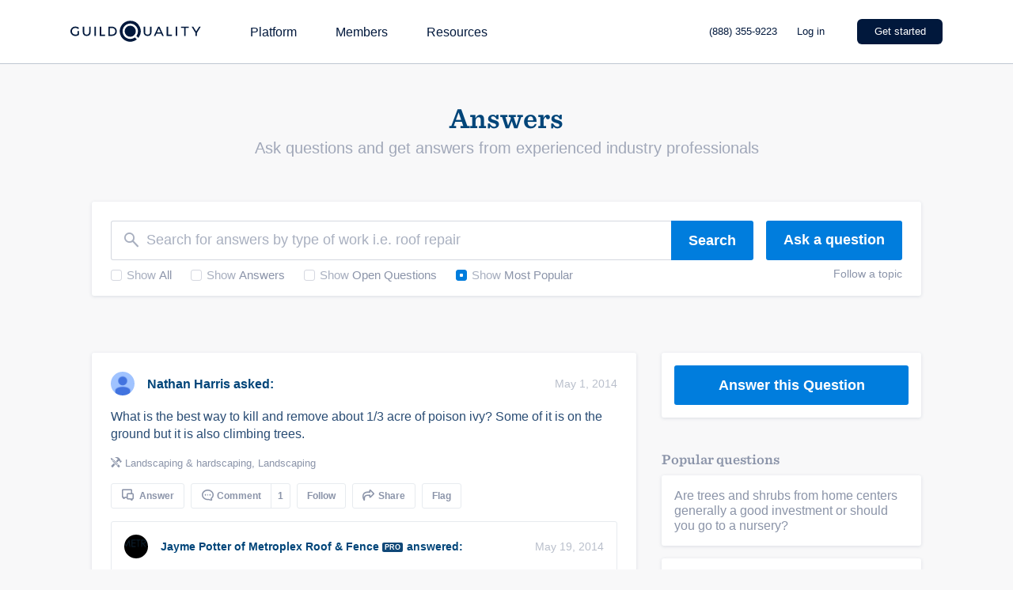

--- FILE ---
content_type: text/html; charset=UTF-8
request_url: https://www.guildquality.com/question/What-is-the-best-way-to-kill-and-remove-about-13-acre-of-poison-ivy-Some-of-it-is-on-the-ground-but-it-is-also-climbing-trees?f=popular
body_size: 52060
content:
<!DOCTYPE html>
<html lang="en">
<head>

	<!-- Google Tag Manager -->
<script>(function(w,d,s,l,i){w[l]=w[l]||[];w[l].push({'gtm.start':
new Date().getTime(),event:'gtm.js'});var f=d.getElementsByTagName(s)[0],
j=d.createElement(s),dl=l!='dataLayer'?'&l='+l:'';j.async=true;j.src=
'https://www.googletagmanager.com/gtm.js?id='+i+dl;f.parentNode.insertBefore(j,f);
})(window,document,'script','dataLayer','GTM-5WX67PQ');</script>
<!-- End Google Tag Manager -->
	<title>What is the best way to kill and remove about 1/3 acre of poison ivy? Some of it is on the ground but it is also climbing trees.</title>

    <script>
var _rollbarConfig = {
    checkIgnore: function(isUncaught, args, payload) {
            // Ignore errors from certain paths
            var ignorePaths = [
                '/answers/', '/crew/', '/question/', '/comment/', '/review/', '/projects/', '/companies/', '/cr/', '/pro/', '/find/', '/photo/', '/photos/', '/mapWidget', '/guildmaster/', '/index.php', '/user/', '/claim/'
            ];
            var ignoreSuffixes = [
                '/answers'
            ];
            // Access the URL from the payload
            var requestUrl = payload.request && payload.request.url;
            if (requestUrl) {
                // Check if URL has only three slashes
                if ((requestUrl.match(/\//g) || []).length === 3) {
                    return true;
                }
                for (var j = 0; j < ignorePaths.length; j++) {
                    if (requestUrl.indexOf('.com' + ignorePaths[j]) > -1) {
                        return true;
                    }
                }
                for (var j = 0; j < ignoreSuffixes.length; j++) {
                    if (requestUrl.endsWith(ignoreSuffixes[j]) > -1) {
                        return true;
                    }
                }
            }
            // Send other errors
            return false;
        },
    accessToken: "5dd7d4fae79c4c8d95d42a34b918de0c",
    captureUncaught: true,
    captureUnhandledRejections: true,
    payload: {
        environment: "production"
    }
};
// Rollbar Snippet
!function(r){var e={};function o(n){if(e[n])return e[n].exports;var t=e[n]={i:n,l:!1,exports:{}};return r[n].call(t.exports,t,t.exports,o),t.l=!0,t.exports}o.m=r,o.c=e,o.d=function(r,e,n){o.o(r,e)||Object.defineProperty(r,e,{enumerable:!0,get:n})},o.r=function(r){"undefined"!=typeof Symbol&&Symbol.toStringTag&&Object.defineProperty(r,Symbol.toStringTag,{value:"Module"}),Object.defineProperty(r,"__esModule",{value:!0})},o.t=function(r,e){if(1&e&&(r=o(r)),8&e)return r;if(4&e&&"object"==typeof r&&r&&r.__esModule)return r;var n=Object.create(null);if(o.r(n),Object.defineProperty(n,"default",{enumerable:!0,value:r}),2&e&&"string"!=typeof r)for(var t in r)o.d(n,t,function(e){return r[e]}.bind(null,t));return n},o.n=function(r){var e=r&&r.__esModule?function(){return r.default}:function(){return r};return o.d(e,"a",e),e},o.o=function(r,e){return Object.prototype.hasOwnProperty.call(r,e)},o.p="",o(o.s=0)}([function(r,e,o){"use strict";var n=o(1),t=o(5);_rollbarConfig=_rollbarConfig||{},_rollbarConfig.rollbarJsUrl=_rollbarConfig.rollbarJsUrl||"https://cdn.rollbar.com/rollbarjs/refs/tags/v2.23.0/rollbar.min.js",_rollbarConfig.async=void 0===_rollbarConfig.async||_rollbarConfig.async;var a=n.setupShim(window,_rollbarConfig),l=t(_rollbarConfig);window.rollbar=n.Rollbar,a.loadFull(window,document,!_rollbarConfig.async,_rollbarConfig,l)},function(r,e,o){"use strict";var n=o(2),t=o(3);function a(r){return function(){try{return r.apply(this,arguments)}catch(r){try{console.error("[Rollbar]: Internal error",r)}catch(r){}}}}var l=0;function i(r,e){this.options=r,this._rollbarOldOnError=null;var o=l++;this.shimId=function(){return o},"undefined"!=typeof window&&window._rollbarShims&&(window._rollbarShims[o]={handler:e,messages:[]})}var s=o(4),d=function(r,e){return new i(r,e)},c=function(r){return new s(d,r)};function u(r){return a((function(){var e=this,o=Array.prototype.slice.call(arguments,0),n={shim:e,method:r,args:o,ts:new Date};window._rollbarShims[this.shimId()].messages.push(n)}))}i.prototype.loadFull=function(r,e,o,n,t){var l=!1,i=e.createElement("script"),s=e.getElementsByTagName("script")[0],d=s.parentNode;i.crossOrigin="",i.src=n.rollbarJsUrl,o||(i.async=!0),i.onload=i.onreadystatechange=a((function(){if(!(l||this.readyState&&"loaded"!==this.readyState&&"complete"!==this.readyState)){i.onload=i.onreadystatechange=null;try{d.removeChild(i)}catch(r){}l=!0,function(){var e;if(void 0===r._rollbarDidLoad){e=new Error("rollbar.js did not load");for(var o,n,a,l,i=0;o=r._rollbarShims[i++];)for(o=o.messages||[];n=o.shift();)for(a=n.args||[],i=0;i<a.length;++i)if("function"==typeof(l=a[i])){l(e);break}}"function"==typeof t&&t(e)}()}})),d.insertBefore(i,s)},i.prototype.wrap=function(r,e,o){try{var n;if(n="function"==typeof e?e:function(){return e||{}},"function"!=typeof r)return r;if(r._isWrap)return r;if(!r._rollbar_wrapped&&(r._rollbar_wrapped=function(){o&&"function"==typeof o&&o.apply(this,arguments);try{return r.apply(this,arguments)}catch(o){var e=o;throw e&&("string"==typeof e&&(e=new String(e)),e._rollbarContext=n()||{},e._rollbarContext._wrappedSource=r.toString(),window._rollbarWrappedError=e),e}},r._rollbar_wrapped._isWrap=!0,r.hasOwnProperty))for(var t in r)r.hasOwnProperty(t)&&(r._rollbar_wrapped[t]=r[t]);return r._rollbar_wrapped}catch(e){return r}};for(var p="log,debug,info,warn,warning,error,critical,global,configure,handleUncaughtException,handleAnonymousErrors,handleUnhandledRejection,captureEvent,captureDomContentLoaded,captureLoad".split(","),f=0;f<p.length;++f)i.prototype[p[f]]=u(p[f]);r.exports={setupShim:function(r,e){if(r){var o=e.globalAlias||"Rollbar";if("object"==typeof r[o])return r[o];r._rollbarShims={},r._rollbarWrappedError=null;var l=new c(e);return a((function(){e.captureUncaught&&(l._rollbarOldOnError=r.onerror,n.captureUncaughtExceptions(r,l,!0),e.wrapGlobalEventHandlers&&t(r,l,!0)),e.captureUnhandledRejections&&n.captureUnhandledRejections(r,l,!0);var a=e.autoInstrument;return!1!==e.enabled&&(void 0===a||!0===a||"object"==typeof a&&a.network)&&r.addEventListener&&(r.addEventListener("load",l.captureLoad.bind(l)),r.addEventListener("DOMContentLoaded",l.captureDomContentLoaded.bind(l))),r[o]=l,l}))()}},Rollbar:c}},function(r,e,o){"use strict";function n(r,e,o,n){r._rollbarWrappedError&&(n[4]||(n[4]=r._rollbarWrappedError),n[5]||(n[5]=r._rollbarWrappedError._rollbarContext),r._rollbarWrappedError=null);var t=e.handleUncaughtException.apply(e,n);o&&o.apply(r,n),"anonymous"===t&&(e.anonymousErrorsPending+=1)}r.exports={captureUncaughtExceptions:function(r,e,o){if(r){var t;if("function"==typeof e._rollbarOldOnError)t=e._rollbarOldOnError;else if(r.onerror){for(t=r.onerror;t._rollbarOldOnError;)t=t._rollbarOldOnError;e._rollbarOldOnError=t}e.handleAnonymousErrors();var a=function(){var o=Array.prototype.slice.call(arguments,0);n(r,e,t,o)};o&&(a._rollbarOldOnError=t),r.onerror=a}},captureUnhandledRejections:function(r,e,o){if(r){"function"==typeof r._rollbarURH&&r._rollbarURH.belongsToShim&&r.removeEventListener("unhandledrejection",r._rollbarURH);var n=function(r){var o,n,t;try{o=r.reason}catch(r){o=void 0}try{n=r.promise}catch(r){n="[unhandledrejection] error getting `promise` from event"}try{t=r.detail,!o&&t&&(o=t.reason,n=t.promise)}catch(r){}o||(o="[unhandledrejection] error getting `reason` from event"),e&&e.handleUnhandledRejection&&e.handleUnhandledRejection(o,n)};n.belongsToShim=o,r._rollbarURH=n,r.addEventListener("unhandledrejection",n)}}}},function(r,e,o){"use strict";function n(r,e,o){if(e.hasOwnProperty&&e.hasOwnProperty("addEventListener")){for(var n=e.addEventListener;n._rollbarOldAdd&&n.belongsToShim;)n=n._rollbarOldAdd;var t=function(e,o,t){n.call(this,e,r.wrap(o),t)};t._rollbarOldAdd=n,t.belongsToShim=o,e.addEventListener=t;for(var a=e.removeEventListener;a._rollbarOldRemove&&a.belongsToShim;)a=a._rollbarOldRemove;var l=function(r,e,o){a.call(this,r,e&&e._rollbar_wrapped||e,o)};l._rollbarOldRemove=a,l.belongsToShim=o,e.removeEventListener=l}}r.exports=function(r,e,o){if(r){var t,a,l="EventTarget,Window,Node,ApplicationCache,AudioTrackList,ChannelMergerNode,CryptoOperation,EventSource,FileReader,HTMLUnknownElement,IDBDatabase,IDBRequest,IDBTransaction,KeyOperation,MediaController,MessagePort,ModalWindow,Notification,SVGElementInstance,Screen,TextTrack,TextTrackCue,TextTrackList,WebSocket,WebSocketWorker,Worker,XMLHttpRequest,XMLHttpRequestEventTarget,XMLHttpRequestUpload".split(",");for(t=0;t<l.length;++t)r[a=l[t]]&&r[a].prototype&&n(e,r[a].prototype,o)}}},function(r,e,o){"use strict";function n(r,e){this.impl=r(e,this),this.options=e,function(r){for(var e=function(r){return function(){var e=Array.prototype.slice.call(arguments,0);if(this.impl[r])return this.impl[r].apply(this.impl,e)}},o="log,debug,info,warn,warning,error,critical,global,configure,handleUncaughtException,handleAnonymousErrors,handleUnhandledRejection,_createItem,wrap,loadFull,shimId,captureEvent,captureDomContentLoaded,captureLoad".split(","),n=0;n<o.length;n++)r[o[n]]=e(o[n])}(n.prototype)}n.prototype._swapAndProcessMessages=function(r,e){var o,n,t;for(this.impl=r(this.options);o=e.shift();)n=o.method,t=o.args,this[n]&&"function"==typeof this[n]&&("captureDomContentLoaded"===n||"captureLoad"===n?this[n].apply(this,[t[0],o.ts]):this[n].apply(this,t));return this},r.exports=n},function(r,e,o){"use strict";r.exports=function(r){return function(e){if(!e&&!window._rollbarInitialized){for(var o,n,t=(r=r||{}).globalAlias||"Rollbar",a=window.rollbar,l=function(r){return new a(r)},i=0;o=window._rollbarShims[i++];)n||(n=o.handler),o.handler._swapAndProcessMessages(l,o.messages);window[t]=n,window._rollbarInitialized=!0}}}}]);
// End Rollbar Snippet
</script>
    
		<meta http-equiv="Content-Type" content="text/html; charset=UTF-8">
		
	<meta name="viewport" content="width=device-width, initial-scale=1.0, maximum-scale=1.0">
	<meta http-equiv="X-UA-Compatible" content="IE=edge,chrome=1">

    <!-- Only include bootstrap for wordpress. Ultimatly we will want to exclude here as well. -->
	
	<link href="/css/build/framework-compiled.css?id=f392c4620b0f74886765" rel="stylesheet">
	<link href="/css/build/common-compiled.css?id=ca9eaf16425dbc68af5d" rel="stylesheet">
	<link href="/css/build/navigation-new.css?id=843c851fe325257ee61d" rel="stylesheet">

    <link rel="stylesheet" type="text/css" href="//cloud.typography.com/7593094/785548/css/fonts.css" />
    
    <link href='//fonts.googleapis.com/css?family=Source+Sans+Pro:200,300,400,600,700,900' rel='stylesheet' type='text/css'>
        <script src="https://ajax.googleapis.com/ajax/libs/jquery/1.12.4/jquery.min.js"></script>
            <script>
            $.ajaxSetup({
                headers: {
                    'X-CSRF-TOKEN': 'g18EPc8UDi2NaEVN7dwuK1Ai3wAHEbFBeztbsTyU'
                }
            });
        </script>
    
    <script defer src="/js/site.js?61"></script>
    <!--[if lt IE 10]>
    <script src="/js/html5shiv.min.js"></script>
    <![endif]-->

    <script defer src="//netdna.bootstrapcdn.com/twitter-bootstrap/2.3.2/js/bootstrap.min.js"></script>        <script defer src="/js/typeahead.jquery.js"></script>
    		
	<meta property="og:type" content="article">
<meta property="og:title" content="What is the best way to kill and remove about 1/3 acre of poison ivy? Some of it is on the ground but it is also climbing trees.">
<meta property="og:site_name" content="GuildQuality">
<meta property="og:url" content="https://www.guildquality.com/question/What-is-the-best-way-to-kill-and-remove-about-13-acre-of-poison-ivy-Some-of-it-is-on-the-ground-but-it-is-also-climbing-trees?f=popular">
<meta name="twitter:title" content="What is the best way to kill and remove about 1/3 acre of poison ivy? Some of it is on the ground but it is also climbing trees." /><meta name="twitter:card" content="summary_large_image" /><meta property="og:description" content="Answer 1 of 3: The best way to remove the poison ivy would be to get a goat or two. A pair of goats would have the poison ivy in about a day without leaving any chemicals left behind. Keep in mind though that goats will also eat landscaping if you have it. There are different chemicals and technique...">
<meta name="twitter:description" content="Answer 1 of 3: The best way to remove the poison ivy would be to get a goat or two. A pair of goats would have the poison ivy in about a day without leaving any chemicals left behind. Keep in mind though that goats will also eat landscaping if you have it. There are different chemicals and techniques to revmoving the poison ivy if you don&#039;t want to go the goat route. Keep in mind that if you choose to use chemicals be very careful and be sure to chang clothes frequently through this process and wash your skin a lot. " />
<meta property="fb:app_id" content="141837199191444">
<script defer src="/js/jquery/jquery.validate.min.js"></script><script defer src="/js/jquery/jquery.jscroll.min.js"></script><script defer type="text/javascript" src="/js/fancybox-2.1.5/jquery.fancybox.pack.js"></script><script defer src="//api.filepicker.io/v1/filepicker.js"></script><script defer src="/js/answers.js?id=6b944fd5b2f5c8f3d9ca"></script><link rel="stylesheet" type="text/css" href="/js/fancybox-2.1.5/jquery.fancybox.css"><link rel="stylesheet" type="text/css" href="/css/build/answers-compiled.css?id=f88eaafceaaa2cfece59"><link rel="stylesheet" type="text/css" href="/css/build/find-compiled.css?id=7249efe28fe44437d014">
			
    
    <!--scripts.begin-->
	<script defer src="/js/navigation.js"></script>
	<!--scripts.end-->

	<!-- Recaptcha -->
  	<script src="https://www.google.com/recaptcha/api.js" async defer></script>

    </head>
	
	<body class=" public body--navbar-fixed">
		<!-- Google Tag Manager (noscript) -->
<noscript><iframe src="https://www.googletagmanager.com/ns.html?id=GTM-5WX67PQ"
height="0" width="0" style="display:none;visibility:hidden"></iframe></noscript>
<!-- End Google Tag Manager (noscript) -->
		<!-- Include views and content header but not if wordpress. Since wordpress doesent have laravel we need to load them seperatly. -->
		            <!-- svg sprites.begin -->
<svg class="sr-only" version="1.1" height="0" xmlns="http://www.w3.org/2000/svg"
  xmlns:xlink="http://www.w3.org/1999/xlink">
  <symbol id="logo" viewBox="0 0 1000 150" fill="none">
    <path fill="currentColor" d="M426.85,0a75,75,0,1,0,45.31,134.76c.67-.51,1.34-1,2-1.57L460,119c-1.1.83-2.23,1.62-3.39,2.36a54.85,54.85,0,1,1,16.64-16.63c-.75,1.15-1.54,2.29-2.37,3.4L485,122.31q.8-1,1.56-2A75,75,0,0,0,426.85,0Z"/><path fill="currentColor" d="M426.85,35.18a39.82,39.82,0,1,0,0,79.64A39.82,39.82,0,0,0,466.67,75,39.86,39.86,0,0,0,426.85,35.18Z"/><g id="GQ_Logo_Wordmark-2" data-name="GQ Logo Wordmark"><g id="GQ_Logo_Wordmark-3" data-name="GQ Logo Wordmark"><path fill="currentColor" d="M35.49,51.2c7.41,0,13.38,2.37,18.25,7.24l.93.93,6.92-7.08-.82-.9C54.91,45,46.13,41.55,35.38,41.55,15.21,41.55,0,56,0,75.24s15.35,33.69,35.71,33.69c9.56,0,18.5-3.06,24.52-8.39l.43-.39V74H50.34V95.4a26.14,26.14,0,0,1-14.52,3.88c-14.58,0-25.16-10.11-25.16-24S21.1,51.2,35.49,51.2Z"/><path fill="currentColor" d="M133.75,79.84c0,13-5.94,19.56-17.65,19.56S98.56,92.82,98.56,79.84V42.33H87.9V80.06c0,18.35,10.28,28.87,28.2,28.87s28.09-10.52,28.09-28.87V42.33H133.75Z"/><rect fill="currentColor" x="171.34" y="42.84" width="10.66" height="65.93"/><polygon fill="currentColor" points="219.8 42.67 209.15 42.67 209.15 108.6 246.5 108.6 246.5 99.28 219.8 99.28 219.8 42.67"/><path fill="currentColor" d="M295.06,42.5H270.65v65.93h24.41c21.83,0,35.94-13,35.94-33S316.89,42.5,295.06,42.5Zm25.28,32.91c0,14.62-9.82,23.71-25.62,23.71H281.3V51.81h13.42C310.52,51.81,320.34,60.85,320.34,75.41Z"/><path fill="currentColor" d="M568.47,79.84c0,13-5.94,19.56-17.66,19.56s-17.54-6.58-17.54-19.56V42.33H522.61V80.06c0,18.35,10.28,28.87,28.2,28.87S578.9,98.41,578.9,80.06V42.33H568.47Z"/><path fill="currentColor" d="M626.2,42.33l-30.46,65.93h10.93l7.4-16.37h33.87l7.4,16.37h10.93L635.81,42.33ZM643.86,82.8h-25.7l12.89-28.41Z"/><polygon fill="currentColor" points="697.68 42.33 687.02 42.33 687.02 108.26 724.37 108.26 724.37 98.95 697.68 98.95 697.68 42.33"/><rect fill="currentColor" x="751.52" y="42.33" width="10.66" height="65.93"/><polygon fill="currentColor" points="789.33 51.65 811.64 51.65 811.64 108.26 822.3 108.26 822.3 51.65 844.61 51.65 844.61 42.33 789.33 42.33 789.33 51.65"/><polygon fill="currentColor" points="918.84 42.33 897.8 76.15 876.77 42.33 865.1 42.33 892.36 86.48 892.36 108.26 902.91 108.26 902.91 86.7 930.16 42.33 918.84 42.33"/>
  </symbol>
  <symbol id="i-keyboard-arrow-right" viewBox="0 0 29 29" fill="none">
    <path
      d="M28.646 13.6433L22.8725 7.8699C22.4006 7.39808 21.6355 7.3982 21.1637 7.87016C20.9372 8.09669 20.81 8.40387 20.8099 8.72419V12.383C20.8099 12.5499 20.6747 12.6851 20.5078 12.6851H1.8125H1.8125C0.811484 12.6851 0 13.4966 0 14.4976C4.37558e-08 15.4986 0.811484 16.3101 1.8125 16.3101H20.5078C20.6747 16.3101 20.8099 16.4454 20.8099 16.6122V20.271V20.2708C20.8099 20.9381 21.3509 21.4791 22.0183 21.4791C22.3386 21.4791 22.6458 21.3519 22.8724 21.1255L28.6458 15.3521L28.6458 15.3521C29.1175 14.8802 29.1175 14.1154 28.6458 13.6435L28.646 13.6433Z"
      fill="currentColor" />
  </symbol>
  <symbol id="i-pass-fail" viewBox="0 0 64 84" fill="none">
    <path
      d="M32 0C28.3158 0 25.3732 2.73716 24.7539 6.25H18.25H17H4.5C2.44379 6.25 0.75 7.94379 0.75 10V80C0.75 82.0562 2.44379 83.75 4.5 83.75H59.5C61.5562 83.75 63.25 82.0562 63.25 80V10C63.25 7.94379 61.5562 6.25 59.5 6.25H47H45.75H39.2461C38.6268 2.73716 35.6842 0 32 0ZM32 2.5C34.7755 2.5 37 4.72453 37 7.5V8.75H38.25H44.5V12.5C44.5 13.2063 43.9563 13.75 43.25 13.75H20.75C20.0437 13.75 19.5 13.2063 19.5 12.5V8.75H27V7.5C27 4.72453 29.2245 2.5 32 2.5ZM32 6.25C31.6685 6.25 31.3505 6.3817 31.1161 6.61612C30.8817 6.85054 30.75 7.16848 30.75 7.5C30.75 7.83152 30.8817 8.14946 31.1161 8.38388C31.3505 8.6183 31.6685 8.75 32 8.75C32.3315 8.75 32.6495 8.6183 32.8839 8.38388C33.1183 8.14946 33.25 7.83152 33.25 7.5C33.25 7.16848 33.1183 6.85054 32.8839 6.61612C32.6495 6.3817 32.3315 6.25 32 6.25ZM4.5 8.75H17V12.5C17 14.5562 18.6938 16.25 20.75 16.25H43.25C45.3062 16.25 47 14.5562 47 12.5V8.75H59.5C60.2063 8.75 60.75 9.29371 60.75 10V80C60.75 80.7063 60.2063 81.25 59.5 81.25H4.5C3.79371 81.25 3.25 80.7063 3.25 80V10C3.25 9.29371 3.79371 8.75 4.5 8.75ZM9.5 11.25C9.16848 11.25 8.85054 11.3817 8.61612 11.6161C8.3817 11.8505 8.25 12.1685 8.25 12.5C8.25 12.8315 8.3817 13.1495 8.61612 13.3839C8.85054 13.6183 9.16848 13.75 9.5 13.75C9.83152 13.75 10.1495 13.6183 10.3839 13.3839C10.6183 13.1495 10.75 12.8315 10.75 12.5C10.75 12.1685 10.6183 11.8505 10.3839 11.6161C10.1495 11.3817 9.83152 11.25 9.5 11.25ZM9.5 16.25C9.16848 16.25 8.85054 16.3817 8.61612 16.6161C8.3817 16.8505 8.25 17.1685 8.25 17.5C8.25 17.8315 8.3817 18.1495 8.61612 18.3839C8.85054 18.6183 9.16848 18.75 9.5 18.75C9.83152 18.75 10.1495 18.6183 10.3839 18.3839C10.6183 18.1495 10.75 17.8315 10.75 17.5C10.75 17.1685 10.6183 16.8505 10.3839 16.6161C10.1495 16.3817 9.83152 16.25 9.5 16.25ZM9.5 21.25C9.16848 21.25 8.85054 21.3817 8.61612 21.6161C8.3817 21.8505 8.25 22.1685 8.25 22.5C8.25 22.8315 8.3817 23.1495 8.61612 23.3839C8.85054 23.6183 9.16848 23.75 9.5 23.75C9.83152 23.75 10.1495 23.6183 10.3839 23.3839C10.6183 23.1495 10.75 22.8315 10.75 22.5C10.75 22.1685 10.6183 21.8505 10.3839 21.6161C10.1495 21.3817 9.83152 21.25 9.5 21.25ZM9.5 26.25C9.16848 26.25 8.85054 26.3817 8.61612 26.6161C8.3817 26.8505 8.25 27.1685 8.25 27.5C8.25 27.8315 8.3817 28.1495 8.61612 28.3839C8.85054 28.6183 9.16848 28.75 9.5 28.75C9.83152 28.75 10.1495 28.6183 10.3839 28.3839C10.6183 28.1495 10.75 27.8315 10.75 27.5C10.75 27.1685 10.6183 26.8505 10.3839 26.6161C10.1495 26.3817 9.83152 26.25 9.5 26.25ZM51.7314 30.2783L44.8638 36.8994L41.5508 33.501L39.7612 35.2441L44.8101 40.4248L53.4673 32.0776L51.7314 30.2783ZM9.5 31.25C9.16848 31.25 8.85054 31.3817 8.61612 31.6161C8.3817 31.8505 8.25 32.1685 8.25 32.5C8.25 32.8315 8.3817 33.1495 8.61612 33.3839C8.85054 33.6183 9.16848 33.75 9.5 33.75C9.83152 33.75 10.1495 33.6183 10.3839 33.3839C10.6183 33.1495 10.75 32.8315 10.75 32.5C10.75 32.1685 10.6183 31.8505 10.3839 31.6161C10.1495 31.3817 9.83152 31.25 9.5 31.25ZM17 35.0024V37.5024H34.5V35.0024H17ZM9.5 36.25C9.16848 36.25 8.85054 36.3817 8.61612 36.6161C8.3817 36.8505 8.25 37.1685 8.25 37.5C8.25 37.8315 8.3817 38.1495 8.61612 38.3839C8.85054 38.6183 9.16848 38.75 9.5 38.75C9.83152 38.75 10.1495 38.6183 10.3839 38.3839C10.6183 38.1495 10.75 37.8315 10.75 37.5C10.75 37.1685 10.6183 36.8505 10.3839 36.6161C10.1495 36.3817 9.83152 36.25 9.5 36.25ZM9.5 41.25C9.16848 41.25 8.85054 41.3817 8.61612 41.6161C8.3817 41.8505 8.25 42.1685 8.25 42.5C8.25 42.8315 8.3817 43.1495 8.61612 43.3839C8.85054 43.6183 9.16848 43.75 9.5 43.75C9.83152 43.75 10.1495 43.6183 10.3839 43.3839C10.6183 43.1495 10.75 42.8315 10.75 42.5C10.75 42.1685 10.6183 41.8505 10.3839 41.6161C10.1495 41.3817 9.83152 41.25 9.5 41.25ZM9.5 46.25C9.16848 46.25 8.85054 46.3817 8.61612 46.6161C8.3817 46.8505 8.25 47.1685 8.25 47.5C8.25 47.8315 8.3817 48.1495 8.61612 48.3839C8.85054 48.6183 9.16848 48.75 9.5 48.75C9.83152 48.75 10.1495 48.6183 10.3839 48.3839C10.6183 48.1495 10.75 47.8315 10.75 47.5C10.75 47.1685 10.6183 46.8505 10.3839 46.6161C10.1495 46.3817 9.83152 46.25 9.5 46.25ZM42.9961 50.354L41.2529 52.146L45.5693 56.3477L41.2529 60.5518L42.9961 62.3438L47.3613 58.0933L51.7266 62.3438L53.4697 60.5518L49.1533 56.3477L53.4697 52.146L51.7266 50.354L47.3613 54.6045L42.9961 50.354ZM9.5 51.25C9.16848 51.25 8.85054 51.3817 8.61612 51.6161C8.3817 51.8505 8.25 52.1685 8.25 52.5C8.25 52.8315 8.3817 53.1495 8.61612 53.3839C8.85054 53.6183 9.16848 53.75 9.5 53.75C9.83152 53.75 10.1495 53.6183 10.3839 53.3839C10.6183 53.1495 10.75 52.8315 10.75 52.5C10.75 52.1685 10.6183 51.8505 10.3839 51.6161C10.1495 51.3817 9.83152 51.25 9.5 51.25ZM17 55.0024V57.5024H34.5V55.0024H17ZM9.5 56.25C9.16848 56.25 8.85054 56.3817 8.61612 56.6161C8.3817 56.8505 8.25 57.1685 8.25 57.5C8.25 57.8315 8.3817 58.1495 8.61612 58.3839C8.85054 58.6183 9.16848 58.75 9.5 58.75C9.83152 58.75 10.1495 58.6183 10.3839 58.3839C10.6183 58.1495 10.75 57.8315 10.75 57.5C10.75 57.1685 10.6183 56.8505 10.3839 56.6161C10.1495 56.3817 9.83152 56.25 9.5 56.25ZM9.5 61.25C9.16848 61.25 8.85054 61.3817 8.61612 61.6161C8.3817 61.8505 8.25 62.1685 8.25 62.5C8.25 62.8315 8.3817 63.1495 8.61612 63.3839C8.85054 63.6183 9.16848 63.75 9.5 63.75C9.83152 63.75 10.1495 63.6183 10.3839 63.3839C10.6183 63.1495 10.75 62.8315 10.75 62.5C10.75 62.1685 10.6183 61.8505 10.3839 61.6161C10.1495 61.3817 9.83152 61.25 9.5 61.25ZM9.5 66.25C9.16848 66.25 8.85054 66.3817 8.61612 66.6161C8.3817 66.8505 8.25 67.1685 8.25 67.5C8.25 67.8315 8.3817 68.1495 8.61612 68.3839C8.85054 68.6183 9.16848 68.75 9.5 68.75C9.83152 68.75 10.1495 68.6183 10.3839 68.3839C10.6183 68.1495 10.75 67.8315 10.75 67.5C10.75 67.1685 10.6183 66.8505 10.3839 66.6161C10.1495 66.3817 9.83152 66.25 9.5 66.25ZM9.5 71.25C9.16848 71.25 8.85054 71.3817 8.61612 71.6161C8.3817 71.8505 8.25 72.1685 8.25 72.5C8.25 72.8315 8.3817 73.1495 8.61612 73.3839C8.85054 73.6183 9.16848 73.75 9.5 73.75C9.83152 73.75 10.1495 73.6183 10.3839 73.3839C10.6183 73.1495 10.75 72.8315 10.75 72.5C10.75 72.1685 10.6183 71.8505 10.3839 71.6161C10.1495 71.3817 9.83152 71.25 9.5 71.25ZM9.5 76.25C9.16848 76.25 8.85054 76.3817 8.61612 76.6161C8.3817 76.8505 8.25 77.1685 8.25 77.5C8.25 77.8315 8.3817 78.1495 8.61612 78.3839C8.85054 78.6183 9.16848 78.75 9.5 78.75C9.83152 78.75 10.1495 78.6183 10.3839 78.3839C10.6183 78.1495 10.75 77.8315 10.75 77.5C10.75 77.1685 10.6183 76.8505 10.3839 76.6161C10.1495 76.3817 9.83152 76.25 9.5 76.25Z"
      fill="currentColor" />
  </symbol>
  <symbol id="i-financial-growth-analysis" viewBox="0 0 100 100" fill="none">
    <path
      d="M37.5 8.75C21.6475 8.75 8.75 21.6475 8.75 37.5C8.75 53.3525 21.6475 66.25 37.5 66.25C43.8625 66.25 49.7465 64.1692 54.5142 60.6567L59.8242 65.9668C59.3278 67.3026 59.6035 68.8711 60.6689 69.9365L80.8838 90.1514C82.3376 91.6052 84.7327 91.6052 86.1865 90.1514L90.1514 86.1865C91.6052 84.7327 91.6052 82.3376 90.1514 80.8838L69.9365 60.6689C69.2096 59.942 68.2474 59.5776 67.2852 59.5776C66.8368 59.5776 66.3913 59.6662 65.9668 59.8242L60.6567 54.5142C64.1692 49.7465 66.25 43.8625 66.25 37.5C66.25 35.11 65.9529 32.7901 65.4004 30.5688L63.4326 33.6304C63.6201 34.8966 63.75 36.1812 63.75 37.5C63.75 51.975 51.975 63.75 37.5 63.75C23.025 63.75 11.25 51.975 11.25 37.5C11.25 23.025 23.025 11.25 37.5 11.25C46.2962 11.25 54.0765 15.6141 58.8428 22.2754L60.2979 20.0122C55.0366 13.171 46.7775 8.75 37.5 8.75ZM37.5 13.75C37.1685 13.75 36.8505 13.8817 36.6161 14.1161C36.3817 14.3505 36.25 14.6685 36.25 15C36.25 15.3315 36.3817 15.6495 36.6161 15.8839C36.8505 16.1183 37.1685 16.25 37.5 16.25C37.8315 16.25 38.1495 16.1183 38.3839 15.8839C38.6183 15.6495 38.75 15.3315 38.75 15C38.75 14.6685 38.6183 14.3505 38.3839 14.1161C38.1495 13.8817 37.8315 13.75 37.5 13.75ZM31.6797 14.5166C31.3482 14.5166 31.0302 14.6483 30.7958 14.8827C30.5614 15.1171 30.4297 15.4351 30.4297 15.7666C30.4297 16.0981 30.5614 16.4161 30.7958 16.6505C31.0302 16.8849 31.3482 17.0166 31.6797 17.0166C32.0112 17.0166 32.3292 16.8849 32.5636 16.6505C32.798 16.4161 32.9297 16.0981 32.9297 15.7666C32.9297 15.4351 32.798 15.1171 32.5636 14.8827C32.3292 14.6483 32.0112 14.5166 31.6797 14.5166ZM43.3252 14.5166C42.9937 14.5166 42.6757 14.6483 42.4413 14.8827C42.2069 15.1171 42.0752 15.4351 42.0752 15.7666C42.0752 16.0981 42.2069 16.4161 42.4413 16.6505C42.6757 16.8849 42.9937 17.0166 43.3252 17.0166C43.6567 17.0166 43.9747 16.8849 44.2091 16.6505C44.4435 16.4161 44.5752 16.0981 44.5752 15.7666C44.5752 15.4351 44.4435 15.1171 44.2091 14.8827C43.9747 14.6483 43.6567 14.5166 43.3252 14.5166ZM26.25 16.7651C25.9185 16.7651 25.6005 16.8968 25.3661 17.1313C25.1317 17.3657 25 17.6836 25 18.0151C25 18.3467 25.1317 18.6646 25.3661 18.899C25.6005 19.1334 25.9185 19.2651 26.25 19.2651C26.5815 19.2651 26.8995 19.1334 27.1339 18.899C27.3683 18.6646 27.5 18.3467 27.5 18.0151C27.5 17.6836 27.3683 17.3657 27.1339 17.1313C26.8995 16.8968 26.5815 16.7651 26.25 16.7651ZM48.7524 16.7651C48.4209 16.7651 48.103 16.8968 47.8686 17.1313C47.6341 17.3657 47.5024 17.6836 47.5024 18.0151C47.5024 18.3467 47.6341 18.6646 47.8686 18.899C48.103 19.1334 48.4209 19.2651 48.7524 19.2651C49.084 19.2651 49.4019 19.1334 49.6363 18.899C49.8707 18.6646 50.0024 18.3467 50.0024 18.0151C50.0024 17.6836 49.8707 17.3657 49.6363 17.1313C49.4019 16.8968 49.084 16.7651 48.7524 16.7651ZM66.25 17.688L54.3164 36.25H41.9263L35 44.3286L28.0737 36.25H13.75V38.75H26.9263L35 48.1714L43.0737 38.75H55.6836L66.25 22.312L76.8164 38.75H91.25V36.25H78.1836L66.25 17.688ZM21.5918 20.3394C21.2603 20.3394 20.9423 20.4711 20.7079 20.7055C20.4735 20.9399 20.3418 21.2578 20.3418 21.5894C20.3418 21.9209 20.4735 22.2388 20.7079 22.4732C20.9423 22.7077 21.2603 22.8394 21.5918 22.8394C21.9233 22.8394 22.2413 22.7077 22.4757 22.4732C22.7101 22.2388 22.8418 21.9209 22.8418 21.5894C22.8418 21.2578 22.7101 20.9399 22.4757 20.7055C22.2413 20.4711 21.9233 20.3394 21.5918 20.3394ZM53.4106 20.3394C53.0791 20.3394 52.7612 20.4711 52.5268 20.7055C52.2923 20.9399 52.1606 21.2578 52.1606 21.5894C52.1606 21.9209 52.2923 22.2388 52.5268 22.4732C52.7612 22.7077 53.0791 22.8394 53.4106 22.8394C53.7422 22.8394 54.0601 22.7077 54.2945 22.4732C54.5289 22.2388 54.6606 21.9209 54.6606 21.5894C54.6606 21.2578 54.5289 20.9399 54.2945 20.7055C54.0601 20.4711 53.7422 20.3394 53.4106 20.3394ZM18.0176 25C17.6861 25 17.3681 25.1317 17.1337 25.3661C16.8993 25.6005 16.7676 25.9185 16.7676 26.25C16.7676 26.5815 16.8993 26.8995 17.1337 27.1339C17.3681 27.3683 17.6861 27.5 18.0176 27.5C18.3491 27.5 18.667 27.3683 18.9015 27.1339C19.1359 26.8995 19.2676 26.5815 19.2676 26.25C19.2676 25.9185 19.1359 25.6005 18.9015 25.3661C18.667 25.1317 18.3491 25 18.0176 25ZM15.769 30.4272C15.4375 30.4272 15.1196 30.5589 14.8852 30.7934C14.6507 31.0278 14.519 31.3457 14.519 31.6772C14.519 32.0088 14.6507 32.3267 14.8852 32.5611C15.1196 32.7956 15.4375 32.9272 15.769 32.9272C16.1006 32.9272 16.4185 32.7956 16.6529 32.5611C16.8873 32.3267 17.019 32.0088 17.019 31.6772C17.019 31.3457 16.8873 31.0278 16.6529 30.7934C16.4185 30.5589 16.1006 30.4272 15.769 30.4272ZM59.2358 42.0728C58.9043 42.0728 58.5864 42.2044 58.352 42.4389C58.1175 42.6733 57.9858 42.9912 57.9858 43.3228C57.9858 43.6543 58.1175 43.9722 58.352 44.2066C58.5864 44.4411 58.9043 44.5728 59.2358 44.5728C59.5674 44.5728 59.8853 44.4411 60.1197 44.2066C60.3541 43.9722 60.4858 43.6543 60.4858 43.3228C60.4858 42.9912 60.3541 42.6733 60.1197 42.4389C59.8853 42.2044 59.5674 42.0728 59.2358 42.0728ZM15.769 42.0752C15.4375 42.0752 15.1196 42.2069 14.8852 42.4413C14.6507 42.6757 14.519 42.9937 14.519 43.3252C14.519 43.6567 14.6507 43.9747 14.8852 44.2091C15.1196 44.4435 15.4375 44.5752 15.769 44.5752C16.1006 44.5752 16.4185 44.4435 16.6529 44.2091C16.8873 43.9747 17.019 43.6567 17.019 43.3252C17.019 42.9937 16.8873 42.6757 16.6529 42.4413C16.4185 42.2069 16.1006 42.0752 15.769 42.0752ZM56.9873 47.4976C56.6558 47.4976 56.3378 47.6293 56.1034 47.8637C55.869 48.0981 55.7373 48.416 55.7373 48.7476C55.7373 49.0791 55.869 49.397 56.1034 49.6314C56.3378 49.8659 56.6558 49.9976 56.9873 49.9976C57.3188 49.9976 57.6368 49.8659 57.8712 49.6314C58.1056 49.397 58.2373 49.0791 58.2373 48.7476C58.2373 48.416 58.1056 48.0981 57.8712 47.8637C57.6368 47.6293 57.3188 47.4976 56.9873 47.4976ZM18.0151 47.5024C17.6836 47.5024 17.3657 47.6341 17.1313 47.8686C16.8968 48.103 16.7651 48.4209 16.7651 48.7524C16.7651 49.084 16.8968 49.4019 17.1313 49.6363C17.3657 49.8707 17.6836 50.0024 18.0151 50.0024C18.3467 50.0024 18.6646 49.8707 18.899 49.6363C19.1334 49.4019 19.2651 49.084 19.2651 48.7524C19.2651 48.4209 19.1334 48.103 18.899 47.8686C18.6646 47.6341 18.3467 47.5024 18.0151 47.5024ZM21.5918 52.1606C21.2603 52.1606 20.9423 52.2923 20.7079 52.5268C20.4735 52.7612 20.3418 53.0791 20.3418 53.4106C20.3418 53.7422 20.4735 54.0601 20.7079 54.2945C20.9423 54.5289 21.2603 54.6606 21.5918 54.6606C21.9233 54.6606 22.2413 54.5289 22.4757 54.2945C22.7101 54.0601 22.8418 53.7422 22.8418 53.4106C22.8418 53.0791 22.7101 52.7612 22.4757 52.5268C22.2413 52.2923 21.9233 52.1606 21.5918 52.1606ZM53.4106 52.1606C53.0791 52.1606 52.7612 52.2923 52.5268 52.5268C52.2923 52.7612 52.1606 53.0791 52.1606 53.4106C52.1606 53.7422 52.2923 54.0601 52.5268 54.2945C52.7612 54.5289 53.0791 54.6606 53.4106 54.6606C53.7422 54.6606 54.0601 54.5289 54.2945 54.2945C54.5289 54.0601 54.6606 53.7422 54.6606 53.4106C54.6606 53.0791 54.5289 52.7612 54.2945 52.5268C54.0601 52.2923 53.7422 52.1606 53.4106 52.1606ZM26.2524 55.7349C25.9209 55.7349 25.603 55.8666 25.3686 56.101C25.1341 56.3354 25.0024 56.6533 25.0024 56.9849C25.0024 57.3164 25.1341 57.6343 25.3686 57.8687C25.603 58.1032 25.9209 58.2349 26.2524 58.2349C26.584 58.2349 26.9019 58.1032 27.1363 57.8687C27.3707 57.6343 27.5024 57.3164 27.5024 56.9849C27.5024 56.6533 27.3707 56.3354 27.1363 56.101C26.9019 55.8666 26.584 55.7349 26.2524 55.7349ZM48.7524 55.7373C48.4209 55.7373 48.103 55.869 47.8686 56.1034C47.6341 56.3378 47.5024 56.6558 47.5024 56.9873C47.5024 57.3188 47.6341 57.6368 47.8686 57.8712C48.103 58.1056 48.4209 58.2373 48.7524 58.2373C49.084 58.2373 49.4019 58.1056 49.6363 57.8712C49.8707 57.6368 50.0024 57.3188 50.0024 56.9873C50.0024 56.6558 49.8707 56.3378 49.6363 56.1034C49.4019 55.869 49.084 55.7373 48.7524 55.7373ZM59.0771 56.4697L63.9551 61.3477L61.3477 63.9551L56.4697 59.0771C57.3934 58.2641 58.2641 57.3934 59.0771 56.4697ZM31.6797 57.9834C31.3482 57.9834 31.0302 58.1151 30.7958 58.3495C30.5614 58.5839 30.4297 58.9019 30.4297 59.2334C30.4297 59.5649 30.5614 59.8829 30.7958 60.1173C31.0302 60.3517 31.3482 60.4834 31.6797 60.4834C32.0112 60.4834 32.3292 60.3517 32.5636 60.1173C32.798 59.8829 32.9297 59.5649 32.9297 59.2334C32.9297 58.9019 32.798 58.5839 32.5636 58.3495C32.3292 58.1151 32.0112 57.9834 31.6797 57.9834ZM43.3252 57.9834C42.9937 57.9834 42.6757 58.1151 42.4413 58.3495C42.2069 58.5839 42.0752 58.9019 42.0752 59.2334C42.0752 59.5649 42.2069 59.8829 42.4413 60.1173C42.6757 60.3517 42.9937 60.4834 43.3252 60.4834C43.6567 60.4834 43.9747 60.3517 44.2091 60.1173C44.4435 59.8829 44.5752 59.5649 44.5752 59.2334C44.5752 58.9019 44.4435 58.5839 44.2091 58.3495C43.9747 58.1151 43.6567 57.9834 43.3252 57.9834ZM37.5 58.75C37.1685 58.75 36.8505 58.8817 36.6161 59.1161C36.3817 59.3505 36.25 59.6685 36.25 60C36.25 60.3315 36.3817 60.6495 36.6161 60.8839C36.8505 61.1183 37.1685 61.25 37.5 61.25C37.8315 61.25 38.1495 61.1183 38.3839 60.8839C38.6183 60.6495 38.75 60.3315 38.75 60C38.75 59.6685 38.6183 59.3505 38.3839 59.1161C38.1495 58.8817 37.8315 58.75 37.5 58.75ZM67.2852 62.063C67.6023 62.063 67.9196 62.1872 68.1689 62.4365L69.4824 63.75L66.6162 66.6162L68.3838 68.3838L71.25 65.5176L73.2324 67.5L70.3662 70.3662L72.1338 72.1338L75 69.2676L76.9824 71.25L74.1162 74.1162L75.8838 75.8838L78.75 73.0176L80.7324 75L77.8662 77.8662L79.6338 79.6338L82.5 76.7676L84.4824 78.75L81.6162 81.6162L83.3838 83.3838L86.25 80.5176L88.3838 82.6514C88.8824 83.15 88.8824 83.9203 88.3838 84.4189L84.4189 88.3838C83.9203 88.8824 83.15 88.8824 82.6514 88.3838L62.4365 68.1689C61.9401 67.6725 61.9382 66.8996 62.4365 66.4014L66.4038 62.4365C66.6531 62.1872 66.968 62.063 67.2852 62.063Z"
      fill="currentColor" />
  </symbol>
  <symbol id="i-web-advertising" viewBox="0 0 100 100" fill="none">
    <path
      d="M13.75 15.25C11.0033 15.25 8.75 17.5033 8.75 20.25V82.75H10H91.25V20.25C91.25 17.5033 88.9967 15.25 86.25 15.25H13.75ZM13.75 17.75H86.25C87.6458 17.75 88.75 18.8542 88.75 20.25V29V59V80.25H11.25V29V20.25C11.25 18.8542 12.3542 17.75 13.75 17.75ZM11.25 29C11.25 29.3315 11.3817 29.6495 11.6161 29.8839C11.8505 30.1183 12.1685 30.25 12.5 30.25C12.8315 30.25 13.1495 30.1183 13.3839 29.8839C13.6183 29.6495 13.75 29.3315 13.75 29C13.75 28.6685 13.6183 28.3505 13.3839 28.1161C13.1495 27.8817 12.8315 27.75 12.5 27.75C12.1685 27.75 11.8505 27.8817 11.6161 28.1161C11.3817 28.3505 11.25 28.6685 11.25 29ZM88.75 59C88.75 58.6685 88.6183 58.3505 88.3839 58.1161C88.1495 57.8817 87.8315 57.75 87.5 57.75C87.1685 57.75 86.8505 57.8817 86.6161 58.1161C86.3817 58.3505 86.25 58.6685 86.25 59C86.25 59.3315 86.3817 59.6495 86.6161 59.8839C86.8505 60.1183 87.1685 60.25 87.5 60.25C87.8315 60.25 88.1495 60.1183 88.3839 59.8839C88.6183 59.6495 88.75 59.3315 88.75 59ZM88.75 29C88.75 28.6685 88.6183 28.3505 88.3839 28.1161C88.1495 27.8817 87.8315 27.75 87.5 27.75C87.1685 27.75 86.8505 27.8817 86.6161 28.1161C86.3817 28.3505 86.25 28.6685 86.25 29C86.25 29.3315 86.3817 29.6495 86.6161 29.8839C86.8505 30.1183 87.1685 30.25 87.5 30.25C87.8315 30.25 88.1495 30.1183 88.3839 29.8839C88.6183 29.6495 88.75 29.3315 88.75 29ZM16.25 20.25C15.587 20.25 14.9511 20.5134 14.4822 20.9822C14.0134 21.4511 13.75 22.087 13.75 22.75C13.75 23.413 14.0134 24.0489 14.4822 24.5178C14.9511 24.9866 15.587 25.25 16.25 25.25C16.913 25.25 17.5489 24.9866 18.0178 24.5178C18.4866 24.0489 18.75 23.413 18.75 22.75C18.75 22.087 18.4866 21.4511 18.0178 20.9822C17.5489 20.5134 16.913 20.25 16.25 20.25ZM23.75 20.25C23.087 20.25 22.4511 20.5134 21.9822 20.9822C21.5134 21.4511 21.25 22.087 21.25 22.75C21.25 23.413 21.5134 24.0489 21.9822 24.5178C22.4511 24.9866 23.087 25.25 23.75 25.25C24.413 25.25 25.0489 24.9866 25.5178 24.5178C25.9866 24.0489 26.25 23.413 26.25 22.75C26.25 22.087 25.9866 21.4511 25.5178 20.9822C25.0489 20.5134 24.413 20.25 23.75 20.25ZM31.25 20.25C30.587 20.25 29.9511 20.5134 29.4822 20.9822C29.0134 21.4511 28.75 22.087 28.75 22.75C28.75 23.413 29.0134 24.0489 29.4822 24.5178C29.9511 24.9866 30.587 25.25 31.25 25.25C31.913 25.25 32.5489 24.9866 33.0178 24.5178C33.4866 24.0489 33.75 23.413 33.75 22.75C33.75 22.087 33.4866 21.4511 33.0178 20.9822C32.5489 20.5134 31.913 20.25 31.25 20.25ZM17.5 27.75C17.1685 27.75 16.8505 27.8817 16.6161 28.1161C16.3817 28.3505 16.25 28.6685 16.25 29C16.25 29.3315 16.3817 29.6495 16.6161 29.8839C16.8505 30.1183 17.1685 30.25 17.5 30.25C17.8315 30.25 18.1495 30.1183 18.3839 29.8839C18.6183 29.6495 18.75 29.3315 18.75 29C18.75 28.6685 18.6183 28.3505 18.3839 28.1161C18.1495 27.8817 17.8315 27.75 17.5 27.75ZM22.5 27.75C22.1685 27.75 21.8505 27.8817 21.6161 28.1161C21.3817 28.3505 21.25 28.6685 21.25 29C21.25 29.3315 21.3817 29.6495 21.6161 29.8839C21.8505 30.1183 22.1685 30.25 22.5 30.25C22.8315 30.25 23.1495 30.1183 23.3839 29.8839C23.6183 29.6495 23.75 29.3315 23.75 29C23.75 28.6685 23.6183 28.3505 23.3839 28.1161C23.1495 27.8817 22.8315 27.75 22.5 27.75ZM27.5 27.75C27.1685 27.75 26.8505 27.8817 26.6161 28.1161C26.3817 28.3505 26.25 28.6685 26.25 29C26.25 29.3315 26.3817 29.6495 26.6161 29.8839C26.8505 30.1183 27.1685 30.25 27.5 30.25C27.8315 30.25 28.1495 30.1183 28.3839 29.8839C28.6183 29.6495 28.75 29.3315 28.75 29C28.75 28.6685 28.6183 28.3505 28.3839 28.1161C28.1495 27.8817 27.8315 27.75 27.5 27.75ZM32.5 27.75C32.1685 27.75 31.8505 27.8817 31.6161 28.1161C31.3817 28.3505 31.25 28.6685 31.25 29C31.25 29.3315 31.3817 29.6495 31.6161 29.8839C31.8505 30.1183 32.1685 30.25 32.5 30.25C32.8315 30.25 33.1495 30.1183 33.3839 29.8839C33.6183 29.6495 33.75 29.3315 33.75 29C33.75 28.6685 33.6183 28.3505 33.3839 28.1161C33.1495 27.8817 32.8315 27.75 32.5 27.75ZM37.5 27.75C37.1685 27.75 36.8505 27.8817 36.6161 28.1161C36.3817 28.3505 36.25 28.6685 36.25 29C36.25 29.3315 36.3817 29.6495 36.6161 29.8839C36.8505 30.1183 37.1685 30.25 37.5 30.25C37.8315 30.25 38.1495 30.1183 38.3839 29.8839C38.6183 29.6495 38.75 29.3315 38.75 29C38.75 28.6685 38.6183 28.3505 38.3839 28.1161C38.1495 27.8817 37.8315 27.75 37.5 27.75ZM42.5 27.75C42.1685 27.75 41.8505 27.8817 41.6161 28.1161C41.3817 28.3505 41.25 28.6685 41.25 29C41.25 29.3315 41.3817 29.6495 41.6161 29.8839C41.8505 30.1183 42.1685 30.25 42.5 30.25C42.8315 30.25 43.1495 30.1183 43.3839 29.8839C43.6183 29.6495 43.75 29.3315 43.75 29C43.75 28.6685 43.6183 28.3505 43.3839 28.1161C43.1495 27.8817 42.8315 27.75 42.5 27.75ZM47.5 27.75C47.1685 27.75 46.8505 27.8817 46.6161 28.1161C46.3817 28.3505 46.25 28.6685 46.25 29C46.25 29.3315 46.3817 29.6495 46.6161 29.8839C46.8505 30.1183 47.1685 30.25 47.5 30.25C47.8315 30.25 48.1495 30.1183 48.3839 29.8839C48.6183 29.6495 48.75 29.3315 48.75 29C48.75 28.6685 48.6183 28.3505 48.3839 28.1161C48.1495 27.8817 47.8315 27.75 47.5 27.75ZM52.5 27.75C52.1685 27.75 51.8505 27.8817 51.6161 28.1161C51.3817 28.3505 51.25 28.6685 51.25 29C51.25 29.3315 51.3817 29.6495 51.6161 29.8839C51.8505 30.1183 52.1685 30.25 52.5 30.25C52.8315 30.25 53.1495 30.1183 53.3839 29.8839C53.6183 29.6495 53.75 29.3315 53.75 29C53.75 28.6685 53.6183 28.3505 53.3839 28.1161C53.1495 27.8817 52.8315 27.75 52.5 27.75ZM57.5 27.75C57.1685 27.75 56.8505 27.8817 56.6161 28.1161C56.3817 28.3505 56.25 28.6685 56.25 29C56.25 29.3315 56.3817 29.6495 56.6161 29.8839C56.8505 30.1183 57.1685 30.25 57.5 30.25C57.8315 30.25 58.1495 30.1183 58.3839 29.8839C58.6183 29.6495 58.75 29.3315 58.75 29C58.75 28.6685 58.6183 28.3505 58.3839 28.1161C58.1495 27.8817 57.8315 27.75 57.5 27.75ZM62.5 27.75C62.1685 27.75 61.8505 27.8817 61.6161 28.1161C61.3817 28.3505 61.25 28.6685 61.25 29C61.25 29.3315 61.3817 29.6495 61.6161 29.8839C61.8505 30.1183 62.1685 30.25 62.5 30.25C62.8315 30.25 63.1495 30.1183 63.3839 29.8839C63.6183 29.6495 63.75 29.3315 63.75 29C63.75 28.6685 63.6183 28.3505 63.3839 28.1161C63.1495 27.8817 62.8315 27.75 62.5 27.75ZM67.5 27.75C67.1685 27.75 66.8505 27.8817 66.6161 28.1161C66.3817 28.3505 66.25 28.6685 66.25 29C66.25 29.3315 66.3817 29.6495 66.6161 29.8839C66.8505 30.1183 67.1685 30.25 67.5 30.25C67.8315 30.25 68.1495 30.1183 68.3839 29.8839C68.6183 29.6495 68.75 29.3315 68.75 29C68.75 28.6685 68.6183 28.3505 68.3839 28.1161C68.1495 27.8817 67.8315 27.75 67.5 27.75ZM72.5 27.75C72.1685 27.75 71.8505 27.8817 71.6161 28.1161C71.3817 28.3505 71.25 28.6685 71.25 29C71.25 29.3315 71.3817 29.6495 71.6161 29.8839C71.8505 30.1183 72.1685 30.25 72.5 30.25C72.8315 30.25 73.1495 30.1183 73.3839 29.8839C73.6183 29.6495 73.75 29.3315 73.75 29C73.75 28.6685 73.6183 28.3505 73.3839 28.1161C73.1495 27.8817 72.8315 27.75 72.5 27.75ZM77.5 27.75C77.1685 27.75 76.8505 27.8817 76.6161 28.1161C76.3817 28.3505 76.25 28.6685 76.25 29C76.25 29.3315 76.3817 29.6495 76.6161 29.8839C76.8505 30.1183 77.1685 30.25 77.5 30.25C77.8315 30.25 78.1495 30.1183 78.3839 29.8839C78.6183 29.6495 78.75 29.3315 78.75 29C78.75 28.6685 78.6183 28.3505 78.3839 28.1161C78.1495 27.8817 77.8315 27.75 77.5 27.75ZM82.5 27.75C82.1685 27.75 81.8505 27.8817 81.6161 28.1161C81.3817 28.3505 81.25 28.6685 81.25 29C81.25 29.3315 81.3817 29.6495 81.6161 29.8839C81.8505 30.1183 82.1685 30.25 82.5 30.25C82.8315 30.25 83.1495 30.1183 83.3839 29.8839C83.6183 29.6495 83.75 29.3315 83.75 29C83.75 28.6685 83.6183 28.3505 83.3839 28.1161C83.1495 27.8817 82.8315 27.75 82.5 27.75ZM42.5 32.75C42.1685 32.75 41.8505 32.8817 41.6161 33.1161C41.3817 33.3505 41.25 33.6685 41.25 34C41.25 34.3315 41.3817 34.6495 41.6161 34.8839C41.8505 35.1183 42.1685 35.25 42.5 35.25C42.8315 35.25 43.1495 35.1183 43.3839 34.8839C43.6183 34.6495 43.75 34.3315 43.75 34C43.75 33.6685 43.6183 33.3505 43.3839 33.1161C43.1495 32.8817 42.8315 32.75 42.5 32.75ZM42.5 37.75C42.1685 37.75 41.8505 37.8817 41.6161 38.1161C41.3817 38.3505 41.25 38.6685 41.25 39C41.25 39.3315 41.3817 39.6495 41.6161 39.8839C41.8505 40.1183 42.1685 40.25 42.5 40.25C42.8315 40.25 43.1495 40.1183 43.3839 39.8839C43.6183 39.6495 43.75 39.3315 43.75 39C43.75 38.6685 43.6183 38.3505 43.3839 38.1161C43.1495 37.8817 42.8315 37.75 42.5 37.75ZM53.5889 37.75L50 49H52.5269L53.252 46.5H56.7822L57.4902 49H60.2441L56.6577 37.75H53.5889ZM62.6221 37.75V49H67.356C70.7372 49 72.6221 46.9597 72.6221 43.2822C72.6221 39.761 70.5922 37.75 67.356 37.75H62.6221ZM79.2822 37.75C76.7697 37.75 75.1294 39.0968 75.1294 41.1631C75.1294 42.8293 76.3304 43.8738 78.2642 44.2588L79.6484 44.5493C80.8859 44.8018 81.3623 45.15 81.3623 45.7725C81.3623 46.5125 80.6373 47.0225 79.5898 47.0225C78.4323 47.0225 77.6348 46.0575 77.561 45.25H75.127C75.1857 47.2788 76.3765 49 79.4702 49C82.209 49 83.8721 47.66 83.8721 45.46C83.8721 43.7787 82.9422 42.8307 80.8472 42.4082L79.5068 42.1421C78.3581 41.9046 77.6538 41.551 77.6538 40.936C77.6538 40.1948 78.3128 39.7202 79.3091 39.7202C80.2978 39.7202 81.0249 40.2536 81.0986 41.0386H83.457C83.4058 39.0898 81.706 37.75 79.2822 37.75ZM65.1245 39.9473H66.8896C68.7671 39.9473 69.873 41.1711 69.873 43.3286C69.873 45.6036 68.8134 46.8027 66.8896 46.8027H65.1245V39.9473ZM55.0635 40.2134H55.2026L56.2573 44H53.9917L55.0635 40.2134ZM42.5 42.75C42.1685 42.75 41.8505 42.8817 41.6161 43.1161C41.3817 43.3505 41.25 43.6685 41.25 44C41.25 44.3315 41.3817 44.6495 41.6161 44.8839C41.8505 45.1183 42.1685 45.25 42.5 45.25C42.8315 45.25 43.1495 45.1183 43.3839 44.8839C43.6183 44.6495 43.75 44.3315 43.75 44C43.75 43.6685 43.6183 43.3505 43.3839 43.1161C43.1495 42.8817 42.8315 42.75 42.5 42.75ZM42.5 47.75C42.1685 47.75 41.8505 47.8817 41.6161 48.1161C41.3817 48.3505 41.25 48.6685 41.25 49C41.25 49.3315 41.3817 49.6495 41.6161 49.8839C41.8505 50.1183 42.1685 50.25 42.5 50.25C42.8315 50.25 43.1495 50.1183 43.3839 49.8839C43.6183 49.6495 43.75 49.3315 43.75 49C43.75 48.6685 43.6183 48.3505 43.3839 48.1161C43.1495 47.8817 42.8315 47.75 42.5 47.75ZM42.5 52.75C42.1685 52.75 41.8505 52.8817 41.6161 53.1161C41.3817 53.3505 41.25 53.6685 41.25 54C41.25 54.3315 41.3817 54.6495 41.6161 54.8839C41.8505 55.1183 42.1685 55.25 42.5 55.25C42.8315 55.25 43.1495 55.1183 43.3839 54.8839C43.6183 54.6495 43.75 54.3315 43.75 54C43.75 53.6685 43.6183 53.3505 43.3839 53.1161C43.1495 52.8817 42.8315 52.75 42.5 52.75ZM42.5 57.75C42.1685 57.75 41.8505 57.8817 41.6161 58.1161C41.3817 58.3505 41.25 58.6685 41.25 59C41.25 59.3315 41.3817 59.6495 41.6161 59.8839C41.8505 60.1183 42.1685 60.25 42.5 60.25C42.8315 60.25 43.1495 60.1183 43.3839 59.8839C43.6183 59.6495 43.75 59.3315 43.75 59C43.75 58.6685 43.6183 58.3505 43.3839 58.1161C43.1495 57.8817 42.8315 57.75 42.5 57.75ZM47.5 57.75C47.1685 57.75 46.8505 57.8817 46.6161 58.1161C46.3817 58.3505 46.25 58.6685 46.25 59C46.25 59.3315 46.3817 59.6495 46.6161 59.8839C46.8505 60.1183 47.1685 60.25 47.5 60.25C47.8315 60.25 48.1495 60.1183 48.3839 59.8839C48.6183 59.6495 48.75 59.3315 48.75 59C48.75 58.6685 48.6183 58.3505 48.3839 58.1161C48.1495 57.8817 47.8315 57.75 47.5 57.75ZM52.5 57.75C52.1685 57.75 51.8505 57.8817 51.6161 58.1161C51.3817 58.3505 51.25 58.6685 51.25 59C51.25 59.3315 51.3817 59.6495 51.6161 59.8839C51.8505 60.1183 52.1685 60.25 52.5 60.25C52.8315 60.25 53.1495 60.1183 53.3839 59.8839C53.6183 59.6495 53.75 59.3315 53.75 59C53.75 58.6685 53.6183 58.3505 53.3839 58.1161C53.1495 57.8817 52.8315 57.75 52.5 57.75ZM57.5 57.75C57.1685 57.75 56.8505 57.8817 56.6161 58.1161C56.3817 58.3505 56.25 58.6685 56.25 59C56.25 59.3315 56.3817 59.6495 56.6161 59.8839C56.8505 60.1183 57.1685 60.25 57.5 60.25C57.8315 60.25 58.1495 60.1183 58.3839 59.8839C58.6183 59.6495 58.75 59.3315 58.75 59C58.75 58.6685 58.6183 58.3505 58.3839 58.1161C58.1495 57.8817 57.8315 57.75 57.5 57.75ZM62.5 57.75C62.1685 57.75 61.8505 57.8817 61.6161 58.1161C61.3817 58.3505 61.25 58.6685 61.25 59C61.25 59.3315 61.3817 59.6495 61.6161 59.8839C61.8505 60.1183 62.1685 60.25 62.5 60.25C62.8315 60.25 63.1495 60.1183 63.3839 59.8839C63.6183 59.6495 63.75 59.3315 63.75 59C63.75 58.6685 63.6183 58.3505 63.3839 58.1161C63.1495 57.8817 62.8315 57.75 62.5 57.75ZM67.5 57.75C67.1685 57.75 66.8505 57.8817 66.6161 58.1161C66.3817 58.3505 66.25 58.6685 66.25 59C66.25 59.3315 66.3817 59.6495 66.6161 59.8839C66.8505 60.1183 67.1685 60.25 67.5 60.25C67.8315 60.25 68.1495 60.1183 68.3839 59.8839C68.6183 59.6495 68.75 59.3315 68.75 59C68.75 58.6685 68.6183 58.3505 68.3839 58.1161C68.1495 57.8817 67.8315 57.75 67.5 57.75ZM72.5 57.75C72.1685 57.75 71.8505 57.8817 71.6161 58.1161C71.3817 58.3505 71.25 58.6685 71.25 59C71.25 59.3315 71.3817 59.6495 71.6161 59.8839C71.8505 60.1183 72.1685 60.25 72.5 60.25C72.8315 60.25 73.1495 60.1183 73.3839 59.8839C73.6183 59.6495 73.75 59.3315 73.75 59C73.75 58.6685 73.6183 58.3505 73.3839 58.1161C73.1495 57.8817 72.8315 57.75 72.5 57.75ZM77.5 57.75C77.1685 57.75 76.8505 57.8817 76.6161 58.1161C76.3817 58.3505 76.25 58.6685 76.25 59C76.25 59.3315 76.3817 59.6495 76.6161 59.8839C76.8505 60.1183 77.1685 60.25 77.5 60.25C77.8315 60.25 78.1495 60.1183 78.3839 59.8839C78.6183 59.6495 78.75 59.3315 78.75 59C78.75 58.6685 78.6183 58.3505 78.3839 58.1161C78.1495 57.8817 77.8315 57.75 77.5 57.75ZM82.5 57.75C82.1685 57.75 81.8505 57.8817 81.6161 58.1161C81.3817 58.3505 81.25 58.6685 81.25 59C81.25 59.3315 81.3817 59.6495 81.6161 59.8839C81.8505 60.1183 82.1685 60.25 82.5 60.25C82.8315 60.25 83.1495 60.1183 83.3839 59.8839C83.6183 59.6495 83.75 59.3315 83.75 59C83.75 58.6685 83.6183 58.3505 83.3839 58.1161C83.1495 57.8817 82.8315 57.75 82.5 57.75Z"
      fill="currentColor" />
  </symbol>
  <symbol id="i-personal-growth" viewBox="0 0 100 100" fill="none">
    <path
      d="M77.5 10.5C72.6823 10.5 68.75 14.4323 68.75 19.25C68.75 24.0677 72.6823 28 77.5 28C82.3177 28 86.25 24.0677 86.25 19.25C86.25 14.4323 82.3177 10.5 77.5 10.5ZM77.5 13C80.9666 13 83.75 15.7834 83.75 19.25C83.75 22.7166 80.9666 25.5 77.5 25.5C74.0334 25.5 71.25 22.7166 71.25 19.25C71.25 15.7834 74.0334 13 77.5 13ZM55.061 13.3271L42.1826 19.1304L48.8379 22.7241C39.8671 39.1783 24.9778 48.8175 10.8911 53.0537L11.6089 55.4463C26.2317 51.0488 41.7086 41.0296 51.0376 23.9131L57.8223 27.5776L57.3193 24.9849L55.061 13.3271ZM53.208 16.9038L54.3628 22.8682L47.8174 19.333L53.208 16.9038ZM72.5 30.5C66.992 30.5 62.5 34.992 62.5 40.5V58.9009C62.5 61.8728 64.6105 64.446 67.5244 65.0288L68.75 65.2754V80.5C68.75 81.4134 69.0171 82.2605 69.4507 83H56.25V45.5H43.75V83H40V58H27.5V83H23.75V66.75H11.25V83H6.25V85.5H93.75V83H85.5493C85.9829 82.2605 86.25 81.4134 86.25 80.5V65.2754L87.4756 65.0288C90.3895 64.446 92.5 61.8728 92.5 58.9009V40.5C92.5 34.992 88.008 30.5 82.5 30.5H72.5ZM72.5 33H82.5C86.657 33 90 36.343 90 40.5V58.9009C90 60.6964 88.746 62.2254 86.9849 62.5776L86.2207 62.7314C86.1595 62.4533 86.0051 62.2043 85.7831 62.0258C85.5611 61.8473 85.2848 61.75 85 61.75C84.6685 61.75 84.3505 61.8817 84.1161 62.1161C83.8817 62.3505 83.75 62.6685 83.75 63C83.75 63.0737 83.7566 63.1472 83.7695 63.2197L83.75 63.2246V80.5C83.75 81.8958 82.6458 83 81.25 83H73.75C72.3542 83 71.25 81.8958 71.25 80.5V63.2246L71.2305 63.2197C71.2434 63.1472 71.25 63.0737 71.25 63C71.25 62.6685 71.1183 62.3505 70.8839 62.1161C70.6495 61.8817 70.3315 61.75 70 61.75C69.7156 61.7506 69.4398 61.8481 69.2184 62.0266C68.9969 62.205 68.8428 62.4537 68.7817 62.7314L68.0151 62.5776C66.254 62.2254 65 60.6964 65 58.9009V40.5C65 36.343 68.343 33 72.5 33ZM70 41.75C69.6685 41.75 69.3505 41.8817 69.1161 42.1161C68.8817 42.3505 68.75 42.6685 68.75 43C68.75 43.3315 68.8817 43.6495 69.1161 43.8839C69.3505 44.1183 69.6685 44.25 70 44.25C70.3315 44.25 70.6495 44.1183 70.8839 43.8839C71.1183 43.6495 71.25 43.3315 71.25 43C71.25 42.6685 71.1183 42.3505 70.8839 42.1161C70.6495 41.8817 70.3315 41.75 70 41.75ZM85 41.75C84.6685 41.75 84.3505 41.8817 84.1161 42.1161C83.8817 42.3505 83.75 42.6685 83.75 43C83.75 43.3315 83.8817 43.6495 84.1161 43.8839C84.3505 44.1183 84.6685 44.25 85 44.25C85.3315 44.25 85.6495 44.1183 85.8839 43.8839C86.1183 43.6495 86.25 43.3315 86.25 43C86.25 42.6685 86.1183 42.3505 85.8839 42.1161C85.6495 41.8817 85.3315 41.75 85 41.75ZM70 46.75C69.6685 46.75 69.3505 46.8817 69.1161 47.1161C68.8817 47.3505 68.75 47.6685 68.75 48C68.75 48.3315 68.8817 48.6495 69.1161 48.8839C69.3505 49.1183 69.6685 49.25 70 49.25C70.3315 49.25 70.6495 49.1183 70.8839 48.8839C71.1183 48.6495 71.25 48.3315 71.25 48C71.25 47.6685 71.1183 47.3505 70.8839 47.1161C70.6495 46.8817 70.3315 46.75 70 46.75ZM85 46.75C84.6685 46.75 84.3505 46.8817 84.1161 47.1161C83.8817 47.3505 83.75 47.6685 83.75 48C83.75 48.3315 83.8817 48.6495 84.1161 48.8839C84.3505 49.1183 84.6685 49.25 85 49.25C85.3315 49.25 85.6495 49.1183 85.8839 48.8839C86.1183 48.6495 86.25 48.3315 86.25 48C86.25 47.6685 86.1183 47.3505 85.8839 47.1161C85.6495 46.8817 85.3315 46.75 85 46.75ZM46.25 48H53.75V53C53.4185 53 53.1005 53.1317 52.8661 53.3661C52.6317 53.6005 52.5 53.9185 52.5 54.25C52.5 54.5815 52.6317 54.8995 52.8661 55.1339C53.1005 55.3683 53.4185 55.5 53.75 55.5V60.5C53.4185 60.5 53.1005 60.6317 52.8661 60.8661C52.6317 61.1005 52.5 61.4185 52.5 61.75C52.5 62.0815 52.6317 62.3995 52.8661 62.6339C53.1005 62.8683 53.4185 63 53.75 63V68C53.4185 68 53.1005 68.1317 52.8661 68.3661C52.6317 68.6005 52.5 68.9185 52.5 69.25C52.5 69.5815 52.6317 69.8995 52.8661 70.1339C53.1005 70.3683 53.4185 70.5 53.75 70.5V75.5C53.4185 75.5 53.1005 75.6317 52.8661 75.8661C52.6317 76.1005 52.5 76.4185 52.5 76.75C52.5 77.0815 52.6317 77.3995 52.8661 77.6339C53.1005 77.8683 53.4185 78 53.75 78V83H46.25V78C46.5815 78 46.8995 77.8683 47.1339 77.6339C47.3683 77.3995 47.5 77.0815 47.5 76.75C47.5 76.4185 47.3683 76.1005 47.1339 75.8661C46.8995 75.6317 46.5815 75.5 46.25 75.5V70.5C46.5815 70.5 46.8995 70.3683 47.1339 70.1339C47.3683 69.8995 47.5 69.5815 47.5 69.25C47.5 68.9185 47.3683 68.6005 47.1339 68.3661C46.8995 68.1317 46.5815 68 46.25 68V63C46.5815 63 46.8995 62.8683 47.1339 62.6339C47.3683 62.3995 47.5 62.0815 47.5 61.75C47.5 61.4185 47.3683 61.1005 47.1339 60.8661C46.8995 60.6317 46.5815 60.5 46.25 60.5V55.5C46.5815 55.5 46.8995 55.3683 47.1339 55.1339C47.3683 54.8995 47.5 54.5815 47.5 54.25C47.5 53.9185 47.3683 53.6005 47.1339 53.3661C46.8995 53.1317 46.5815 53 46.25 53V48ZM50 49.25C49.6685 49.25 49.3505 49.3817 49.1161 49.6161C48.8817 49.8505 48.75 50.1685 48.75 50.5C48.75 50.8315 48.8817 51.1495 49.1161 51.3839C49.3505 51.6183 49.6685 51.75 50 51.75C50.3315 51.75 50.6495 51.6183 50.8839 51.3839C51.1183 51.1495 51.25 50.8315 51.25 50.5C51.25 50.1685 51.1183 49.8505 50.8839 49.6161C50.6495 49.3817 50.3315 49.25 50 49.25ZM70 51.75C69.6685 51.75 69.3505 51.8817 69.1161 52.1161C68.8817 52.3505 68.75 52.6685 68.75 53C68.75 53.3315 68.8817 53.6495 69.1161 53.8839C69.3505 54.1183 69.6685 54.25 70 54.25C70.3315 54.25 70.6495 54.1183 70.8839 53.8839C71.1183 53.6495 71.25 53.3315 71.25 53C71.25 52.6685 71.1183 52.3505 70.8839 52.1161C70.6495 51.8817 70.3315 51.75 70 51.75ZM85 51.75C84.6685 51.75 84.3505 51.8817 84.1161 52.1161C83.8817 52.3505 83.75 52.6685 83.75 53C83.75 53.3315 83.8817 53.6495 84.1161 53.8839C84.3505 54.1183 84.6685 54.25 85 54.25C85.3315 54.25 85.6495 54.1183 85.8839 53.8839C86.1183 53.6495 86.25 53.3315 86.25 53C86.25 52.6685 86.1183 52.3505 85.8839 52.1161C85.6495 51.8817 85.3315 51.75 85 51.75ZM50 56.75C49.6685 56.75 49.3505 56.8817 49.1161 57.1161C48.8817 57.3505 48.75 57.6685 48.75 58C48.75 58.3315 48.8817 58.6495 49.1161 58.8839C49.3505 59.1183 49.6685 59.25 50 59.25C50.3315 59.25 50.6495 59.1183 50.8839 58.8839C51.1183 58.6495 51.25 58.3315 51.25 58C51.25 57.6685 51.1183 57.3505 50.8839 57.1161C50.6495 56.8817 50.3315 56.75 50 56.75ZM70 56.75C69.6685 56.75 69.3505 56.8817 69.1161 57.1161C68.8817 57.3505 68.75 57.6685 68.75 58C68.75 58.3315 68.8817 58.6495 69.1161 58.8839C69.3505 59.1183 69.6685 59.25 70 59.25C70.3315 59.25 70.6495 59.1183 70.8839 58.8839C71.1183 58.6495 71.25 58.3315 71.25 58C71.25 57.6685 71.1183 57.3505 70.8839 57.1161C70.6495 56.8817 70.3315 56.75 70 56.75ZM85 56.75C84.6685 56.75 84.3505 56.8817 84.1161 57.1161C83.8817 57.3505 83.75 57.6685 83.75 58C83.75 58.3315 83.8817 58.6495 84.1161 58.8839C84.3505 59.1183 84.6685 59.25 85 59.25C85.3315 59.25 85.6495 59.1183 85.8839 58.8839C86.1183 58.6495 86.25 58.3315 86.25 58C86.25 57.6685 86.1183 57.3505 85.8839 57.1161C85.6495 56.8817 85.3315 56.75 85 56.75ZM30 60.5H37.5V83H30V60.5ZM50 64.25C49.6685 64.25 49.3505 64.3817 49.1161 64.6161C48.8817 64.8505 48.75 65.1685 48.75 65.5C48.75 65.8315 48.8817 66.1495 49.1161 66.3839C49.3505 66.6183 49.6685 66.75 50 66.75C50.3315 66.75 50.6495 66.6183 50.8839 66.3839C51.1183 66.1495 51.25 65.8315 51.25 65.5C51.25 65.1685 51.1183 64.8505 50.8839 64.6161C50.6495 64.3817 50.3315 64.25 50 64.25ZM15 69.25H20C20 69.5815 20.1317 69.8995 20.3661 70.1339C20.6005 70.3683 20.9185 70.5 21.25 70.5V75.5C20.9185 75.5 20.6005 75.6317 20.3661 75.8661C20.1317 76.1005 20 76.4185 20 76.75C20 77.0815 20.1317 77.3995 20.3661 77.6339C20.6005 77.8683 20.9185 78 21.25 78V83H13.75V78C14.0815 78 14.3995 77.8683 14.6339 77.6339C14.8683 77.3995 15 77.0815 15 76.75C15 76.4185 14.8683 76.1005 14.6339 75.8661C14.3995 75.6317 14.0815 75.5 13.75 75.5V70.5C14.0815 70.5 14.3995 70.3683 14.6339 70.1339C14.8683 69.8995 15 69.5815 15 69.25ZM17.5 71.75C17.1685 71.75 16.8505 71.8817 16.6161 72.1161C16.3817 72.3505 16.25 72.6685 16.25 73C16.25 73.3315 16.3817 73.6495 16.6161 73.8839C16.8505 74.1183 17.1685 74.25 17.5 74.25C17.8315 74.25 18.1495 74.1183 18.3839 73.8839C18.6183 73.6495 18.75 73.3315 18.75 73C18.75 72.6685 18.6183 72.3505 18.3839 72.1161C18.1495 71.8817 17.8315 71.75 17.5 71.75ZM50 71.75C49.6685 71.75 49.3505 71.8817 49.1161 72.1161C48.8817 72.3505 48.75 72.6685 48.75 73C48.75 73.3315 48.8817 73.6495 49.1161 73.8839C49.3505 74.1183 49.6685 74.25 50 74.25C50.3315 74.25 50.6495 74.1183 50.8839 73.8839C51.1183 73.6495 51.25 73.3315 51.25 73C51.25 72.6685 51.1183 72.3505 50.8839 72.1161C50.6495 71.8817 50.3315 71.75 50 71.75ZM17.5 79.25C17.1685 79.25 16.8505 79.3817 16.6161 79.6161C16.3817 79.8505 16.25 80.1685 16.25 80.5C16.25 80.8315 16.3817 81.1495 16.6161 81.3839C16.8505 81.6183 17.1685 81.75 17.5 81.75C17.8315 81.75 18.1495 81.6183 18.3839 81.3839C18.6183 81.1495 18.75 80.8315 18.75 80.5C18.75 80.1685 18.6183 79.8505 18.3839 79.6161C18.1495 79.3817 17.8315 79.25 17.5 79.25ZM50 79.25C49.6685 79.25 49.3505 79.3817 49.1161 79.6161C48.8817 79.8505 48.75 80.1685 48.75 80.5C48.75 80.8315 48.8817 81.1495 49.1161 81.3839C49.3505 81.6183 49.6685 81.75 50 81.75C50.3315 81.75 50.6495 81.6183 50.8839 81.3839C51.1183 81.1495 51.25 80.8315 51.25 80.5C51.25 80.1685 51.1183 79.8505 50.8839 79.6161C50.6495 79.3817 50.3315 79.25 50 79.25Z"
      fill="currentColor" />
  </symbol>
  <symbol id="i-headphones-customer-support-human" viewBox="0 0 24 24" fill="none">
    <g clip-path="url(#clip-headphones-customer-support-human)">
      <path
        d="M24.0002 14V13.9986C24.0002 12.0923 22.7972 10.3935 20.999 9.76052V8.99996V8.99997C20.9407 4.02975 16.8643 0.0478302 11.8941 0.1061C7.00607 0.163409 3.05752 4.11194 3.0002 8.99995V9.76095H3.0002C0.657681 10.5912 -0.568279 13.1632 0.261921 15.5057C0.715176 16.7846 1.72129 17.7907 3.0002 18.2439C3.78125 18.5201 4.63827 18.1108 4.91441 17.3297C4.97116 17.1692 5.00017 17.0002 5.0002 16.83V8.99996V8.99996C5.0002 5.13397 8.13421 1.99996 12.0002 1.99996C15.8662 1.99996 19.0002 5.13397 19.0002 8.99996C19.0002 8.99996 19.0002 8.99997 19.0002 8.99997V16.83L19.0002 16.83C19.0045 17.2507 19.1861 17.6501 19.5002 17.93V18.5C19.5002 19.974 18.2092 20.5 17.0002 20.5H15.2222C14.6699 19.5434 13.4467 19.2156 12.4901 19.7679C11.5336 20.3202 11.2058 21.5434 11.7581 22.5C12.3104 23.4565 13.5336 23.7843 14.4901 23.232C14.7942 23.0565 15.0467 22.804 15.2222 22.5H17.0002C19.6502 22.5 21.5002 20.855 21.5002 18.5V18.022C23.0286 17.2637 23.9967 15.7062 24.0002 14L24.0002 14Z"
        fill="currentColor" />
      <path
        d="M15.1444 14.045C15.2989 13.809 15.5623 13.6671 15.8444 13.668C16.0057 13.6676 16.1636 13.7145 16.2984 13.803C16.6841 14.0539 16.7933 14.5699 16.5424 14.9555C16.5421 14.956 16.5418 14.9565 16.5414 14.957C14.9084 17.4644 11.5519 18.1732 9.04457 16.5402C8.4124 16.1284 7.87318 15.5892 7.46145 14.957C7.20961 14.5705 7.31885 14.0529 7.70545 13.8011C8.09205 13.5492 8.60961 13.6585 8.86145 14.045V14.0451C9.9903 15.7814 12.313 16.2739 14.0494 15.1451C14.489 14.8593 14.8637 14.4846 15.1494 14.0451L15.1444 14.045Z"
        fill="currentColor" />
      <path
        d="M9.84611 8.32224C10.4971 8.97324 10.4971 10.0287 9.84611 10.6797C9.1951 11.3307 8.13962 11.3307 7.48862 10.6797C6.83762 10.0287 6.83762 8.97324 7.48862 8.32224C8.13962 7.67123 9.19511 7.67123 9.84611 8.32224Z"
        fill="currentColor" />
      <path
        d="M16.5119 8.32224C17.1629 8.97324 17.1629 10.0287 16.5119 10.6797C15.8609 11.3307 14.8054 11.3307 14.1544 10.6797C13.5034 10.0287 13.5034 8.97324 14.1544 8.32224C14.8054 7.67123 15.8609 7.67123 16.5119 8.32224Z"
        fill="currentColor" />
    </g>
    <defs>
      <clipPath id="clip-headphones-customer-support-human">
        <rect width="24" height="24" fill="white" />
      </clipPath>
    </defs>
  </symbol>
  <symbol id="i-synchronize-arrows-lock" viewBox="0 0 24 24" fill="none">
    <path
      d="M11.9883 7.24792C10.4692 7.24903 9.23829 8.48081 9.23829 9.99992V10.8729V10.8729C9.23837 10.9726 9.1795 11.0628 9.08828 11.1029H9.08828C8.72531 11.2547 8.48882 11.6095 8.48828 12.0029V15.0029C8.48828 15.5552 8.936 16.0029 9.48828 16.0029H14.4883C15.0406 16.0029 15.4883 15.5552 15.4883 15.0029V11.9999V12C15.4878 11.6065 15.2513 11.2518 14.8883 11.0999C14.7971 11.0598 14.7382 10.9696 14.7383 10.8699V9.99993V9.99993C14.7383 8.48082 13.5074 7.24902 11.9883 7.24793L11.9883 7.24792ZM11.9883 8.74792C12.6786 8.74792 13.2383 9.30757 13.2383 9.99792C13.2383 9.99859 13.2383 9.99926 13.2383 9.99993V10.7499C13.2383 10.888 13.1264 10.9999 12.9883 10.9999H10.9883C10.8502 10.9999 10.7383 10.888 10.7383 10.7499V9.99993V9.99989C10.7378 9.30898 11.2974 8.74846 11.9883 8.74792C11.9883 8.74792 11.9883 8.74792 11.9883 8.74792L11.9883 8.74792ZM11.9883 14.4979C11.436 14.4979 10.9883 14.0502 10.9883 13.4979C10.9883 12.9456 11.436 12.4979 11.9883 12.4979C12.5406 12.4979 12.9883 12.9456 12.9883 13.4979V13.4979C12.9894 14.0502 12.5426 14.4988 11.9903 14.4999C11.9896 14.4999 11.9889 14.4999 11.9883 14.4999L11.9883 14.4979Z"
      fill="currentColor" />
    <path
      d="M0.0772149 10.319L2.66621 14.859C2.74429 14.9956 2.8821 15.0874 3.03821 15.107C3.05919 15.1085 3.08024 15.1085 3.10121 15.107C3.23652 15.107 3.36604 15.0521 3.46021 14.955L7.10021 11.2C7.29216 11.0015 7.28683 10.6849 7.0883 10.493C7.00981 10.4171 6.90863 10.369 6.80021 10.356L4.75821 10.1C4.62108 10.0797 4.52631 9.95217 4.54654 9.81503C4.5489 9.79901 4.55281 9.78325 4.55822 9.76798L4.55821 9.76798C5.44979 7.18644 7.58227 5.22803 10.2302 4.55898H10.2302C12.9702 3.9061 15.8468 4.81882 17.7092 6.93198C18.1668 7.44892 18.9568 7.49705 19.4737 7.03948C19.9907 6.58191 20.0388 5.79192 19.5812 5.27498V5.27498C17.1076 2.47331 13.2915 1.26265 9.65521 2.12598L9.65521 2.12598C5.95086 3.05433 3.02481 5.89115 1.98221 9.56498C1.95289 9.66871 1.85216 9.73544 1.74521 9.72198L0.575214 9.57498H0.575214C0.301492 9.5385 0.0500218 9.73082 0.0135388 10.0045C-0.000954617 10.1133 0.020717 10.2238 0.0752136 10.319H0.0772149Z"
      fill="currentColor" />
    <path
      d="M23.4881 14.4098C23.7642 14.4098 23.9881 14.186 23.9881 13.9098C23.9881 13.822 23.9649 13.7358 23.9211 13.6598L21.3051 9.13382C21.2263 8.99774 21.0882 8.90662 20.9321 8.88782C20.7757 8.86668 20.6188 8.92258 20.5111 9.03782L16.9001 12.8158C16.7091 13.0153 16.716 13.3318 16.9155 13.5228C16.9933 13.5973 17.0931 13.6446 17.2001 13.6578L19.2101 13.8988C19.3472 13.9151 19.4451 14.0395 19.4288 14.1766C19.4266 14.1951 19.4223 14.2133 19.4161 14.2308C18.5237 16.8112 16.3913 18.7684 13.7441 19.4368C11.0033 20.0882 8.12672 19.1753 6.26306 17.0628C5.793 16.5565 5.00146 16.527 4.4951 16.9971C4.00521 17.4519 3.95939 18.2114 4.39106 18.7218C6.86784 21.5205 10.683 22.7305 14.3201 21.8708C18.0196 20.9435 20.9432 18.1126 21.9891 14.4448C22.0226 14.3268 22.1372 14.2508 22.2591 14.2658L23.4291 14.4058C23.4486 14.4086 23.4683 14.4099 23.4881 14.4098V14.4098Z"
      fill="currentColor" />
  </symbol>
  <symbol id="i-checklist-alternate" viewBox="0 0 24 24" fill="none">
    <path
      d="M21 0H3L3 0C1.34315 7.24234e-08 0 1.34315 0 3V21H0C2.50178e-07 22.6569 1.34315 24 3 24H21C22.6569 24 24 22.6569 24 21V3C24 1.34315 22.6569 4.52987e-07 21 4.52987e-07V0ZM22 21C22 21.5523 21.5523 22 21 22H3C2.44772 22 2 21.5523 2 21V3V3C2 2.44772 2.44772 2 3 2H21C21.5523 2 22 2.44772 22 3V21Z"
      fill="currentColor" />
    <path
      d="M11.2489 4.49992C10.6964 4.08628 9.91339 4.19815 9.49887 4.74992L7.36487 7.59992L6.88287 7.11892C6.37102 6.65566 5.58055 6.69506 5.11729 7.2069C4.68687 7.68246 4.68626 8.40662 5.11586 8.88292L6.61586 10.3829L6.61586 10.3829C7.11404 10.8704 7.91304 10.8617 8.40049 10.3635C8.43588 10.3273 8.46907 10.2891 8.49986 10.2489L11.4999 6.24892C11.9132 5.69655 11.8008 4.91376 11.2489 4.49992L11.2489 4.49992Z"
      fill="currentColor" />
    <path
      d="M11.2489 13.4999C10.6964 13.0863 9.91339 13.1981 9.49887 13.7499L7.36487 16.5999L6.88287 16.1189C6.40313 15.6225 5.61179 15.609 5.11536 16.0887C4.61894 16.5684 4.60541 17.3598 5.08515 17.8562C5.09521 17.8666 5.10545 17.8769 5.11587 17.8869L6.61587 19.3869C7.11748 19.8732 7.91833 19.8608 8.40464 19.3592C8.43848 19.3243 8.47028 19.2875 8.49988 19.2489L11.4999 15.2489C11.9132 14.6965 11.8009 13.9138 11.2489 13.4999L11.2489 13.4999Z"
      fill="currentColor" />
    <path
      d="M18.5 7.74902H14C13.3096 7.74902 12.75 8.30867 12.75 8.99902C12.75 9.68938 13.3096 10.249 14 10.249H18.5C19.1904 10.249 19.75 9.68938 19.75 8.99902C19.75 8.30867 19.1904 7.74902 18.5 7.74902Z"
      fill="currentColor" />
    <path
      d="M18.5 15.7489H14C13.3096 15.7489 12.75 16.3085 12.75 16.9989C12.75 17.6893 13.3096 18.2489 14 18.2489H18.5C19.1904 18.2489 19.75 17.6893 19.75 16.9989C19.75 16.3085 19.1904 15.7489 18.5 15.7489Z"
      fill="currentColor" />
  </symbol>
  <symbol id="i-ambulance-car" viewBox="0 0 24 24" fill="none">
    <g clip-path="url(#clip-ambulance-car)">
      <path
        d="M9.5 4.75H13.5C13.7761 4.75 14 4.52614 14 4.25V3.75C14 2.36929 12.8807 1.25 11.5 1.25C10.1193 1.25 9 2.36929 9 3.75V4.25C9 4.52614 9.22386 4.75 9.5 4.75Z"
        fill="currentColor" />
      <path
        d="M6.41422 19.3358C7.19527 20.1168 7.19527 21.3832 6.41422 22.1642C5.63317 22.9453 4.36684 22.9453 3.58579 22.1642C2.80474 21.3832 2.80474 20.1168 3.58579 19.3358C4.36684 18.5547 5.63317 18.5547 6.41422 19.3358Z"
        fill="currentColor" />
      <path
        d="M23 6.25012H9.50001C9.22386 6.25012 9.00001 6.47398 9.00001 6.75012V7.25012C9.00001 7.52626 8.77615 7.75012 8.50001 7.75012H5.58901C4.83283 7.75829 4.14367 8.1855 3.80001 8.85912L1.58501 13.8591C1.57044 13.9069 1.55973 13.9557 1.55301 14.0051L0.733007 14.8251C0.262363 15.2933 -0.0015561 15.9303 6.90301e-06 16.5941V20.2501C6.9864e-06 20.8024 0.447722 21.2501 1.00001 21.2501C1.27615 21.2501 1.50001 21.0263 1.50001 20.7501C1.50001 18.8171 3.06701 17.2501 5.00001 17.2501C6.93301 17.2501 8.50001 18.8171 8.50001 20.7501V20.7611V20.7611C8.50001 21.0373 8.72386 21.2611 9.00001 21.2611L15 21.2461C15.2761 21.2461 15.5 21.0223 15.5 20.7461C15.5 18.8131 17.067 17.2461 19 17.2461C20.933 17.2461 22.5 18.8131 22.5 20.7461C22.5 21.0223 22.7239 21.2461 23 21.2461C23.5523 21.2461 24 20.7984 24 20.2461V7.24612V7.24613C23.9978 6.6954 23.5507 6.25012 23 6.25012L23 6.25012ZM9.00001 12.7661C9.00001 13.0423 8.77615 13.2661 8.50001 13.2661H4.80001C4.52387 13.266 4.30012 13.042 4.30026 12.7659C4.3003 12.6971 4.31451 12.6291 4.34201 12.5661L5.45401 10.0501C5.53349 9.86799 5.71329 9.75022 5.91201 9.75012H8.50001C8.77615 9.75012 9.00001 9.97398 9.00001 10.2501V12.7661ZM19.5 13.2501C19.5 13.5263 19.2761 13.7501 19 13.7501H18C17.7239 13.7501 17.5 13.974 17.5 14.2501V15.2501C17.5 15.5263 17.2761 15.7501 17 15.7501H16C15.7239 15.7501 15.5 15.5263 15.5 15.2501V14.2501C15.5 13.974 15.2761 13.7501 15 13.7501H14C13.7239 13.7501 13.5 13.5263 13.5 13.2501V12.2501C13.5 11.974 13.7239 11.7501 14 11.7501H15C15.2761 11.7501 15.5 11.5263 15.5 11.2501V10.2501C15.5 9.97398 15.7239 9.75012 16 9.75012H17C17.2761 9.75012 17.5 9.97398 17.5 10.2501V11.2501C17.5 11.5263 17.7239 11.7501 18 11.7501H19C19.2761 11.7501 19.5 11.974 19.5 12.2501V13.2501Z"
        fill="currentColor" />
      <path
        d="M20.4141 19.3358C21.1951 20.1168 21.1951 21.3832 20.4141 22.1642C19.633 22.9453 18.3667 22.9453 17.5857 22.1642C16.8046 21.3832 16.8046 20.1168 17.5857 19.3358C18.3667 18.5547 19.633 18.5547 20.4141 19.3358Z"
        fill="currentColor" />
    </g>
    <defs>
      <clipPath id="clip-ambulance-car">
        <rect width="24" height="24" fill="white" />
      </clipPath>
    </defs>
  </symbol>
  <symbol id="i-phone-action-ring" viewBox="0 0 24 24" fill="none">
    <path
      d="M12.0001 11.7499V18.4999C12.0001 19.0522 11.5524 19.4999 11.0001 19.4999H4.00008C3.44779 19.4999 3.00008 19.0522 3.00008 18.4999V7.49991C3.00008 6.94763 3.44779 6.49991 4.00008 6.49991H10.7351C10.87 6.5027 10.9818 6.39584 10.9851 6.26091C10.9951 5.78491 11.0051 4.73691 11.0141 4.24991V4.24991C11.0163 4.11407 10.908 4.00214 10.7721 3.99991C10.7695 3.99987 10.7668 3.99987 10.7641 3.99991H3.50008C2.11937 3.99991 1.00008 5.1192 1.00008 6.49991V21.4999C1.00008 22.8806 2.11937 23.9999 3.50008 23.9999H11.5001C12.8808 23.9999 14.0001 22.8806 14.0001 21.4999V11.7499C14.0001 11.6118 13.8881 11.4999 13.7501 11.4999H12.2501C12.112 11.4999 12.0001 11.6118 12.0001 11.7499L12.0001 11.7499Z"
      fill="currentColor" />
    <path
      d="M22.6581 8.883C21.947 8.15371 21.534 7.18505 21.5001 6.167V4.5C21.5001 2.01472 19.4854 0 17.0001 0C14.5148 0 12.5001 2.01472 12.5001 4.5V6.167V6.167C12.4665 7.18479 12.0534 8.15322 11.3421 8.882L11.1001 9.2C10.9344 9.42091 10.9792 9.73431 11.2001 9.9C11.2867 9.96491 11.3919 10 11.5001 10H22.5001C22.7763 10 23.0001 9.77614 23.0001 9.5C23.0001 9.39182 22.965 9.28655 22.9001 9.2L22.6581 8.883Z"
      fill="currentColor" />
    <path
      d="M18.2859 11H15.7139C15.5578 10.9984 15.4098 11.0698 15.3139 11.193C15.2481 11.2818 15.213 11.3895 15.2139 11.5V11.5001C15.2139 11.5422 15.219 11.5841 15.229 11.6251V11.6251C15.4779 12.6029 16.4725 13.1937 17.4503 12.9447C18.0986 12.7796 18.6049 12.2734 18.77 11.6251C18.7807 11.5843 18.7861 11.5423 18.786 11.5001C18.7865 11.3896 18.7514 11.282 18.686 11.1931C18.5901 11.0698 18.4421 10.9984 18.2859 11H18.2859Z"
      fill="currentColor" />
  </symbol>
  <symbol id="i-analytics-graph-bar" viewBox="0 0 24 24" fill="none">
    <g clip-path="url(#clip-analytics-graph-bar)">
      <path
        d="M1.25008 21H4.75008C4.8876 21.0006 4.99952 20.8895 5.00008 20.752C5.00008 20.7513 5.00008 20.7507 5.00008 20.75V18.75C5.00008 18.1977 4.55236 17.75 4.00008 17.75H2.00008C1.44779 17.75 1.00008 18.1977 1.00008 18.75V20.75C0.999525 20.8875 1.11056 20.9994 1.24807 21C1.24874 21 1.24941 21 1.25008 21H1.25008Z"
        fill="currentColor" />
      <path
        d="M8.00008 12.75C7.44779 12.75 7.00008 13.1977 7.00008 13.75V20.75C6.99952 20.8875 7.11056 20.9994 7.24807 21C7.24874 21 7.24941 21 7.25008 21H10.7501C10.8876 21.0006 10.9995 20.8895 11.0001 20.752C11.0001 20.7513 11.0001 20.7507 11.0001 20.75V13.75C11.0001 13.1977 10.5524 12.75 10.0001 12.75H8.00008Z"
        fill="currentColor" />
      <path
        d="M14.0001 14.75C13.4478 14.75 13.0001 15.1977 13.0001 15.75V20.75C12.9995 20.8875 13.1106 20.9994 13.2481 21C13.2487 21 13.2494 21 13.2501 21H16.7501C16.8876 21.0006 16.9995 20.8895 17.0001 20.752C17.0001 20.7513 17.0001 20.7507 17.0001 20.75V15.75C17.0001 15.1977 16.5524 14.75 16.0001 14.75H14.0001Z"
        fill="currentColor" />
      <path
        d="M20.0001 7.75C19.4478 7.75 19.0001 8.19771 19.0001 8.75V20.75C18.9995 20.8875 19.1106 20.9994 19.2481 21C19.2487 21 19.2494 21 19.2501 21H22.7501C22.8876 21.0006 22.9995 20.8895 23.0001 20.752C23.0001 20.7513 23.0001 20.7507 23.0001 20.75V8.75C23.0001 8.19771 22.5524 7.75 22.0001 7.75L20.0001 7.75Z"
        fill="currentColor" />
      <path
        d="M20.9998 -0.24999C19.8952 -0.24978 19 0.645822 19.0002 1.75039C19.0002 1.90515 19.0182 2.05939 19.0538 2.21001C19.0716 2.28807 19.0516 2.36997 18.9998 2.43101L15.7418 6.23101C15.6795 6.30294 15.5821 6.33385 15.4898 6.31101C15.3297 6.26983 15.1651 6.24933 14.9998 6.25001C14.4676 6.25065 13.9577 6.46334 13.5828 6.84101C13.5161 6.90854 13.4166 6.93186 13.3268 6.90101L11.1488 6.17601C11.0595 6.14614 10.9943 6.06901 10.9798 5.97601V5.97601C10.824 4.88248 9.81128 4.12226 8.71774 4.27801C7.73509 4.41797 7.00376 5.25744 6.99978 6.25001V6.25011C6.99966 6.40641 7.01814 6.56217 7.05481 6.71411V6.71411C7.07662 6.80664 7.04406 6.90353 6.97081 6.96411L4.07081 9.38411C3.99721 9.44433 3.89621 9.4586 3.80881 9.42111H3.80881C2.79865 8.9743 1.61753 9.43099 1.17072 10.4412C0.723907 11.4513 1.18059 12.6324 2.19076 13.0792C3.20092 13.5261 4.38204 13.0694 4.82885 12.0592C4.94158 11.8043 4.99981 11.5287 4.99978 11.25V11.2501C4.99969 11.0942 4.98158 10.9388 4.9458 10.7871C4.92376 10.6948 4.95592 10.5979 5.0288 10.5371L7.9288 8.11709C8.00171 8.05617 8.10284 8.04183 8.1898 8.08009C8.94687 8.41311 9.83083 8.24578 10.4138 7.65909C10.4811 7.59182 10.5807 7.56856 10.6708 7.59909L12.8478 8.32309C12.9365 8.35346 13.0012 8.43044 13.0158 8.52309C13.1548 9.61888 14.1558 10.3945 15.2516 10.2555C16.2589 10.1277 17.0106 9.26533 16.9998 8.25V8.24997C17.0001 7.98147 16.9456 7.71573 16.8398 7.46898C16.8028 7.38124 16.8187 7.28016 16.8808 7.20798L19.9248 3.65598V3.65598C19.9959 3.57318 20.1124 3.54606 20.2128 3.58898C21.2284 4.0232 22.4038 3.55188 22.838 2.53625C23.2722 1.52061 22.8009 0.345256 21.7853 -0.088974C21.537 -0.19512 21.2698 -0.249896 20.9998 -0.25L20.9998 -0.24999Z"
        fill="currentColor" />
      <path
        d="M1 24.25H23C23.5523 24.25 24 23.8023 24 23.25C24 22.6977 23.5523 22.25 23 22.25H1C0.447715 22.25 0 22.6977 0 23.25C2.41411e-08 23.8023 0.447715 24.25 1 24.25H1Z"
        fill="currentColor" />
    </g>
    <defs>
      <clipPath id="clip-analytics-graph-bar">
        <rect width="24" height="24" fill="white" />
      </clipPath>
    </defs>
  </symbol>
  <symbol id="i-binocular" viewBox="0 0 24 24" fill="none">
    <path
      d="M22.3091 13.817L19.7091 7.32903C19.6837 7.26641 19.6463 7.20935 19.5991 7.16103L18.1801 5.73703L16.7181 1.83703C16.6927 1.77048 16.6539 1.70988 16.6041 1.65903C15.5323 0.757944 13.9678 0.757944 12.8961 1.65903V1.65903C12.8023 1.75298 12.7498 1.88033 12.7501 2.01303V7.00003C12.4251 6.97003 12.0941 6.94903 11.7501 6.94903C11.5801 6.94903 11.4151 6.95703 11.2501 6.96503V2.01503V2.01503C11.2503 1.88233 11.1978 1.75498 11.1041 1.66103C10.0323 0.759947 8.46783 0.759947 7.39606 1.66103V1.66103C7.3462 1.71188 7.30739 1.77248 7.28206 1.83903L5.82006 5.73703L4.40006 7.16103C4.35282 7.20935 4.31546 7.26642 4.29006 7.32903L1.69106 13.817L1.69106 13.817C-0.358681 16.0588 -0.203051 19.5377 2.03868 21.5874C4.28041 23.6372 7.75934 23.4815 9.80908 21.2398C10.7387 20.2231 11.2529 18.8946 11.2501 17.517V11.977C11.4051 11.962 11.5691 11.952 11.7501 11.952C12.0857 11.9498 12.4207 11.9813 12.7501 12.046V17.515V17.515C12.7438 20.5526 15.2011 23.0201 18.2386 23.0264C21.2762 23.0327 23.7437 20.5754 23.75 17.5378C23.7529 16.1602 23.2387 14.8317 22.3091 13.815L22.3091 13.817ZM9.25005 17.515C9.25005 19.448 7.68306 21.015 5.75006 21.015C3.81706 21.015 2.25006 19.448 2.25006 17.515C2.25006 15.582 3.81706 14.015 5.75006 14.015C7.68306 14.015 9.25005 15.582 9.25005 17.515ZM18.2501 21.015C16.3171 21.015 14.7501 19.448 14.7501 17.515C14.7501 15.582 16.3171 14.015 18.2501 14.015C20.1831 14.015 21.7501 15.582 21.7501 17.515C21.7501 19.448 20.1831 21.015 18.2501 21.015Z"
      fill="currentColor" />
  </symbol>
  <symbol id="i-business-climb-top" viewBox="0 0 24 24" fill="none">
    <path
      d="M22.2559 2.31198C22.4283 2.0962 22.393 1.78158 22.1772 1.60927C22.0886 1.53846 21.9784 1.49991 21.8649 1.49998H16.1309C16.012 1.50039 15.9094 1.41661 15.8859 1.29998C15.776 0.758741 15.2482 0.409073 14.7069 0.518975C14.2405 0.613687 13.9055 1.02403 13.9059 1.49998V9.92798C13.9057 9.97541 13.8922 10.0218 13.8669 10.062L11.1859 14.319C11.1199 14.4248 11.1412 14.5629 11.2359 14.644L12.6879 15.871C12.7873 15.9543 12.9338 15.9483 13.0259 15.857L13.6679 15.215C14.3518 14.5326 15.4591 14.5326 16.1429 15.215L16.7859 15.856C16.8771 15.9484 17.024 15.9549 17.1229 15.871L18.5749 14.644C18.6697 14.5629 18.691 14.4248 18.6249 14.319L15.9439 10.062C15.919 10.0217 15.9059 9.97532 15.9059 9.92798V6.74998C15.9059 6.61191 16.0179 6.49998 16.1559 6.49998H21.8649C22.1411 6.50014 22.3651 6.27641 22.3652 6.00027C22.3653 5.88679 22.3268 5.77666 22.2559 5.68798L21.1559 4.31198C21.0102 4.1295 21.0102 3.87046 21.1559 3.68798L22.2559 2.31198Z"
      fill="currentColor" />
    <path
      d="M0.477953 23.2C0.578829 23.3852 0.773029 23.5003 0.983953 23.5H22.594C23.1462 23.5001 23.5941 23.0525 23.5942 22.5002C23.5943 22.3119 23.5411 22.1274 23.441 21.968L19.7 16.0289C19.6617 15.9675 19.5985 15.9259 19.527 15.9149C19.4552 15.9041 19.3822 15.9249 19.327 15.9719L18.091 17.0169C17.3946 17.6001 16.3687 17.5567 15.724 16.9169L15.081 16.2759C14.9834 16.1787 14.8255 16.1787 14.728 16.2759L14.085 16.9189C13.4399 17.5578 12.4146 17.6011 11.718 17.0189L10.482 15.9739C10.3775 15.8845 10.2203 15.8967 10.1309 16.0011C10.1228 16.0105 10.1155 16.0205 10.109 16.0309L8.37396 18.7849C8.30034 18.9018 8.14597 18.9368 8.02916 18.8632C7.99758 18.8433 7.97086 18.8165 7.95096 18.7849L6.00596 15.6999C5.76061 15.3807 5.30293 15.3208 4.98371 15.5662C4.9335 15.6048 4.88854 15.6497 4.84996 15.6999L0.499956 22.614C0.386084 22.7906 0.377649 23.0153 0.477956 23.2H0.477953Z"
      fill="currentColor" />
  </symbol>
  <symbol id="i-earth-locate" viewBox="0 0 24 24" fill="none">
    <g clip-path="url(#clip-earth-locate)">
      <path
        d="M15.6077 21.684C15.4782 21.5209 15.261 21.4551 15.0627 21.519H15.0627C12.613 22.3103 9.95185 22.12 7.63973 20.9881C7.55389 20.946 7.49954 20.8587 7.49973 20.7631V19.6131V19.6131C7.50009 18.875 7.82658 18.1748 8.39172 17.7001C10.2971 16.1044 10.5482 13.2663 8.95255 11.3609C8.09691 10.3391 6.83242 9.74922 5.49974 9.75004H2.58374C2.44567 9.74967 2.33404 9.63745 2.33441 9.49938C2.33447 9.478 2.33726 9.45671 2.34274 9.43604L2.34274 9.43604C3.74879 4.10545 9.20992 0.923992 14.5405 2.33004C15.3605 2.54634 16.1496 2.86625 16.8888 3.28204C17.0092 3.34963 17.052 3.50202 16.9844 3.62242C16.9402 3.70113 16.857 3.74991 16.7668 3.75004H14.2498C12.731 3.75004 11.4998 4.98126 11.4998 6.50004C11.4998 8.01882 12.731 9.25004 14.2498 9.25004C14.5858 9.25094 14.9183 9.31893 15.2278 9.45004C15.3745 9.5112 15.5416 9.49895 15.6778 9.41704H15.6778C17.9403 8.06406 20.7975 8.21954 22.8998 9.81004C23.1199 9.97671 23.4335 9.93334 23.6002 9.71317C23.6896 9.59506 23.7221 9.44339 23.6888 9.29904V9.29904C22.1976 2.84155 15.754 -1.18446 9.29648 0.306682C2.83899 1.79782 -1.18702 8.24146 0.304119 14.699C1.17119 18.4539 3.78888 21.5639 7.34075 23.0591L7.49975 23.1371V23.1171V23.1171C10.2355 24.2326 13.2879 24.2932 16.0657 23.2871C16.3253 23.1927 16.4591 22.9058 16.3648 22.6463C16.3443 22.5899 16.3138 22.5377 16.2747 22.4921C16.0627 22.2451 15.8387 21.9741 15.6077 21.6841L15.6077 21.684Z"
        fill="currentColor" />
      <path
        d="M19 10C16.2399 10.0033 14.0033 12.24 14 15C14 18.171 18.457 22.664 18.647 22.854C18.8422 23.0492 19.1588 23.0492 19.354 22.854C19.544 22.664 24 18.171 24 15V15C23.9967 12.24 21.7601 10.0033 19 10L19 10ZM19 16.75C18.0335 16.75 17.25 15.9665 17.25 15C17.25 14.0335 18.0335 13.25 19 13.25C19.9665 13.25 20.75 14.0335 20.75 15V15C20.7489 15.966 19.966 16.7489 19 16.75L19 16.75Z"
        fill="currentColor" />
    </g>
    <defs>
      <clipPath id="clip-earth-locate">
        <rect width="24" height="24" fill="white" />
      </clipPath>
    </defs>
  </symbol>
  <symbol id="i-rating-star-three" viewBox="0 0 24 24" fill="none">
    <path
      d="M15.7419 10.6351C16.18 10.3017 16.3462 9.7195 16.1499 9.20511L15.2229 6.73211L16.8669 5.68711C17.3237 5.37822 17.5264 4.808 17.3669 4.28011C17.2082 3.75092 16.7193 3.38995 16.1669 3.39411H13.7879L13.2149 1.04611V1.04611C13.0437 0.376738 12.3623 -0.0271334 11.693 0.144038C11.25 0.257304 10.9042 0.603174 10.7909 1.04611V1.05711L10.2209 3.39411H7.8249H7.8249C7.13455 3.3907 6.57215 3.94757 6.56874 4.63792C6.56662 5.06843 6.78619 5.46975 7.1499 5.70011L8.7789 6.73211L7.8499 9.21011C7.60968 9.85732 7.93961 10.5767 8.58683 10.8169C8.97632 10.9615 9.4122 10.9031 9.7499 10.6611L11.9999 9.05411L14.2529 10.6611C14.7002 10.9833 15.3061 10.9727 15.7419 10.6351H15.7419Z"
      fill="currentColor" />
    <path
      d="M23.8719 17.2802C23.7133 16.751 23.2244 16.39 22.6719 16.3942H20.2719L19.7059 14.1582C19.5347 13.4888 18.8534 13.0849 18.184 13.2561C17.741 13.3694 17.3952 13.7152 17.2819 14.1582L16.7139 16.3932H14.3139C13.6236 16.3949 13.0654 16.956 13.0671 17.6464C13.0682 18.0696 13.2834 18.4635 13.6389 18.6932L15.2679 19.7292L14.3499 22.2102L14.3499 22.2102C14.1097 22.8574 14.4396 23.5768 15.0868 23.817C15.4763 23.9616 15.9122 23.9032 16.2499 23.6612L18.4999 22.0542L20.7529 23.6612C21.3115 24.0659 22.0924 23.9411 22.4972 23.3825C22.7443 23.0414 22.8028 22.5988 22.6529 22.2052L21.7259 19.7322L23.3699 18.6872C23.8275 18.3788 24.031 17.8085 23.8719 17.2802L23.8719 17.2802Z"
      fill="currentColor" />
    <path
      d="M9.67702 16.3941H7.28802L6.71502 14.0461C6.54385 13.3767 5.86246 12.9729 5.19309 13.144C4.75016 13.2573 4.40429 13.6032 4.29102 14.0461V14.0561L3.71802 16.3941H1.32502C0.634675 16.3907 0.0722729 16.9476 0.0688629 17.6379C0.0667375 18.0684 0.286308 18.4697 0.650019 18.7001L2.27902 19.7361L1.35002 22.2101V22.2101C1.1098 22.8573 1.43974 23.5767 2.08695 23.8169C2.47645 23.9615 2.91232 23.9031 3.25002 23.6611L5.50002 22.0541L7.75302 23.6611C8.31162 24.0658 9.09254 23.9411 9.49726 23.3825C9.74438 23.0414 9.80294 22.5987 9.65302 22.2051L8.72602 19.7321L10.37 18.6871C10.8268 18.3782 11.0295 17.808 10.87 17.2801C10.7121 16.7534 10.2269 16.3931 9.67702 16.3941L9.67702 16.3941Z"
      fill="currentColor" />
  </symbol>
  <symbol id="i-module-puzzle" viewBox="0 0 24 24" fill="none">
    <path
      d="M4.1229 8.30007C4.26054 8.31099 4.36327 8.43142 4.35235 8.56906C4.34765 8.62835 4.32196 8.68402 4.2799 8.72607L1.0079 12.0001C0.628483 12.379 0.628127 12.9939 1.0071 13.3733C1.00737 13.3735 1.00764 13.3738 1.0079 13.3741L2.7909 15.1581C2.98624 15.3533 3.30282 15.3531 3.49801 15.1578C3.52453 15.1313 3.54797 15.1018 3.5679 15.0701H3.5679C3.71938 14.8292 3.8975 14.6061 4.0989 14.4051C5.61768 12.8863 8.08012 12.8863 9.5989 14.4051C11.1177 15.9238 11.1177 18.3863 9.5989 19.9051C9.39761 20.1062 9.17457 20.2843 8.9339 20.4361C8.69997 20.5828 8.62928 20.8914 8.77601 21.1253C8.79594 21.1571 8.81939 21.1865 8.8459 21.2131L10.6299 22.9971C11.0094 23.3762 11.6244 23.3762 12.0039 22.9971L15.2769 19.7241C15.3745 19.6264 15.5328 19.6264 15.6305 19.7241C15.6725 19.7661 15.6982 19.8218 15.7029 19.8811C15.866 22.0127 17.7262 23.6086 19.8579 23.4456C20.4733 23.3985 21.0685 23.2049 21.5939 22.8811H21.5939C23.425 21.7552 23.9966 19.3582 22.8708 17.5271C22.7119 17.2687 22.5233 17.0297 22.3089 16.8151C21.6593 16.1652 20.7974 15.7712 19.8809 15.7051C19.7433 15.6941 19.6405 15.5737 19.6515 15.4361C19.6562 15.3768 19.6818 15.3211 19.7239 15.2791L22.9919 12.0001C23.3713 11.6211 23.3717 11.0063 22.9927 10.6269C22.9924 10.6266 22.9922 10.6263 22.9919 10.6261L21.2089 8.84207C21.0136 8.64688 20.697 8.64699 20.5018 8.84232C20.4753 8.86886 20.4518 8.89829 20.4319 8.93007C20.2804 9.17277 20.102 9.39753 19.8999 9.60007C18.3811 11.1188 15.9187 11.1188 14.3999 9.60007C12.8811 8.08129 12.8811 5.61885 14.3999 4.10007V4.10007C14.6012 3.89896 14.8242 3.72086 15.0649 3.56907C15.2988 3.42234 15.3695 3.11375 15.2228 2.87982C15.2029 2.84804 15.1794 2.8186 15.1529 2.79207L13.3739 1.00707V1.00707C12.9944 0.627891 12.3794 0.627891 11.9999 1.00707L8.7269 4.28007C8.62979 4.37822 8.4715 4.37906 8.37335 4.28194C8.33052 4.23957 8.30444 4.18315 8.2999 4.12307V4.12307C8.13685 1.9914 6.27661 0.39553 4.14494 0.55858C3.52953 0.605653 2.9343 0.799198 2.4089 1.12307L2.4089 1.12307C0.578681 2.25029 0.0088014 4.64777 1.13602 6.47798C1.29548 6.73689 1.48473 6.97622 1.6999 7.19107H1.6999C2.34838 7.83944 3.20835 8.23305 4.1229 8.30007L4.1229 8.30007Z"
      fill="currentColor" />
  </symbol>
  <symbol id="i-mailbox-full" viewBox="0 0 24 24" fill="none">
    <path
      d="M19.2509 6.625C19.2509 6.48693 19.1389 6.375 19.0009 6.375H17.4999C17.3618 6.375 17.2499 6.48693 17.2499 6.625V9.375C17.2499 9.78921 16.9141 10.125 16.4999 10.125C16.0857 10.125 15.7499 9.78921 15.7499 9.375V0.875C15.7499 0.460786 15.4141 0.125 14.9999 0.125H9.49988C9.08566 0.125 8.74988 0.460786 8.74988 0.875V3.875C8.74988 4.28921 9.08566 4.625 9.49988 4.625H13.9999C14.1374 4.62445 14.2493 4.73548 14.2499 4.873C14.2499 4.87366 14.2499 4.87433 14.2499 4.875V6.125C14.2499 6.26307 14.1379 6.375 13.9999 6.375H4.79988C2.42506 6.375 0.499878 8.30018 0.499878 10.675V16.375C0.499878 16.6511 0.723736 16.875 0.999878 16.875H9.74888C9.88695 16.875 9.99888 16.9869 9.99888 17.125V22.875C9.99888 23.4273 10.4466 23.875 10.9989 23.875C11.5512 23.875 11.9989 23.4273 11.9989 22.875V17.125C11.9989 16.9869 12.1108 16.875 12.2489 16.875H18.9999C19.1379 16.875 19.2499 16.7631 19.2499 16.625L19.2509 6.625Z"
      fill="currentColor" />
    <path
      d="M23.3768 9.04676C23.2819 8.9376 23.1444 8.87487 22.9998 8.87476H20.9998C20.8617 8.87476 20.7498 8.98668 20.7498 9.12476V16.6248C20.7498 16.7628 20.8617 16.8748 20.9998 16.8748H21.9998C22.2504 16.8773 22.4642 16.6939 22.4998 16.4458L23.4998 9.44576C23.518 9.30126 23.4732 9.15592 23.3768 9.04676Z"
      fill="currentColor" />
  </symbol>
  <symbol id="i-book-open" viewBox="0 0 24 24" fill="none">
    <path
      d="M23.391 2.27131C23.0089 1.89515 22.4889 1.69265 21.953 1.71131C18.112 1.82531 14.246 2.57931 12.297 4.01931C12.1205 4.14967 11.8795 4.14967 11.703 4.01931C9.754 2.57931 5.888 1.82531 2.047 1.71131H2.047C1.51089 1.69134 0.99041 1.89403 0.609 2.27131L0.609 2.27131C0.220786 2.65041 0.00132409 3.1697 8.75604e-08 3.71231V18.2123L0 18.2117C1.4347e-07 19.1619 0.668512 19.9809 1.59942 20.1712C1.83188 20.2186 1.99899 20.4229 1.99942 20.6602V22.9602L1.99942 22.9603C1.99923 23.5125 2.44679 23.9604 2.99907 23.9606C3.0746 23.9606 3.14988 23.9521 3.22348 23.9352C8.88348 22.6772 10.6335 23.6962 11.9995 23.6962C13.3655 23.6962 15.0045 22.6642 20.7755 23.9352C21.3137 24.0592 21.8505 23.7234 21.9745 23.1852C21.9915 23.1115 22 23.036 22 22.9603V20.6603V20.6603C22.0004 20.4231 22.1675 20.2188 22.4 20.1713C23.331 19.9813 23.9997 19.1625 24 18.2123V3.71231V3.71231C23.9987 3.1697 23.7792 2.65041 23.391 2.27131L23.391 2.27131ZM11 6.19631V19.2813C10.9993 19.5575 10.7749 19.7807 10.4987 19.7801C10.4303 19.7799 10.3627 19.7657 10.3 19.7383H10.3C7.79455 18.8057 5.15157 18.2957 2.479 18.2293C2.2134 18.2182 2.00296 18.0011 2 17.7353L1.988 4.23531V4.2353C1.98771 3.95916 2.21134 3.73507 2.48748 3.73478C2.49533 3.73477 2.50317 3.73495 2.51101 3.73531C8.113 3.98431 11 5.55231 11 6.19631H11ZM4 20.6093C4.00097 20.4707 4.11412 20.3591 4.25274 20.3601C4.26051 20.3601 4.26827 20.3605 4.276 20.3613C5.2987 20.4629 6.31357 20.632 7.314 20.8673C7.44842 20.8988 7.53184 21.0334 7.50032 21.1678C7.47501 21.2757 7.38167 21.3541 7.271 21.3603C6.136 21.4293 5.089 21.5683 4.29 21.6983C4.15306 21.7199 4.02459 21.6263 4.00305 21.4894C4.00107 21.4768 4.00005 21.4641 4 21.4513L4 20.6093ZM20 21.4513C20.0008 21.5888 19.8899 21.7009 19.7524 21.7017C19.7382 21.7018 19.724 21.7007 19.71 21.6983C18.91 21.5683 17.864 21.4293 16.729 21.3603C16.5911 21.3525 16.4857 21.2345 16.4935 21.0966C16.4997 20.986 16.5781 20.8926 16.686 20.8673V20.8673C17.6864 20.632 18.7013 20.4629 19.724 20.3613C19.8619 20.3475 19.9849 20.4481 19.9988 20.5861C19.9995 20.5938 19.9999 20.6015 20 20.6093L20 21.4513ZM21.987 17.7353V17.7353C21.9873 18.0027 21.7771 18.223 21.51 18.2353C18.8415 18.2987 16.2021 18.8057 13.7 19.7353C13.4469 19.8458 13.1522 19.7301 13.0417 19.4771C13.0142 19.414 13 19.3461 13 19.2773V6.19631C13 5.55231 15.886 3.98431 21.477 3.73231C21.7528 3.7196 21.9868 3.93292 21.9995 4.20877C21.9999 4.21761 22.0001 4.22646 22 4.23531L21.987 17.7353Z"
      fill="currentColor" />
  </symbol>
  <symbol id="i-phone-actions-menu" viewBox="0 0 24 24" fill="none">
    <g clip-path="url(#clip-phone-actions-menu)">
      <path
        d="M17.1684 16.0373C16.1792 15.0914 14.6207 15.0914 13.6314 16.0373L13.2464 16.4213L13.2464 16.4213C11.1513 14.6645 9.21452 12.727 7.45844 10.6313L7.84444 10.2473C8.81623 9.26853 8.81623 7.68903 7.84444 6.71028L5.72044 4.58928C4.74305 3.61607 3.16283 3.61607 2.18544 4.58928L1.02244 5.75328L1.02244 5.75328C-0.144965 6.93178 -0.329225 8.76613 0.580436 10.1533L0.580437 10.1533C4.04063 15.3677 8.50855 19.8377 13.7214 23.3003C15.1109 24.2006 16.9388 24.017 18.1214 22.8583L19.2854 21.6943C20.2614 20.718 20.2614 19.1355 19.2854 18.1593L17.1684 16.0373Z"
        fill="currentColor" />
      <path
        d="M16.0005 2.38037H23.0005C23.5528 2.38037 24.0005 1.93266 24.0005 1.38037C24.0005 0.828086 23.5528 0.380371 23.0005 0.380371H16.0005C15.4482 0.380371 15.0005 0.828086 15.0005 1.38037C15.0005 1.93266 15.4482 2.38037 16.0005 2.38037Z"
        fill="currentColor" />
      <path
        d="M23.0005 4.37988H16.0005C15.4482 4.37988 15.0005 4.8276 15.0005 5.37988C15.0005 5.93217 15.4482 6.37988 16.0005 6.37988H23.0005C23.5528 6.37988 24.0005 5.93217 24.0005 5.37988C24.0005 4.8276 23.5528 4.37988 23.0005 4.37988Z"
        fill="currentColor" />
      <path
        d="M23.0005 8.38013H16.0005C15.4482 8.38013 15.0005 8.82784 15.0005 9.38013C15.0005 9.93241 15.4482 10.3801 16.0005 10.3801H23.0005C23.5528 10.3801 24.0005 9.93241 24.0005 9.38013C24.0005 8.82784 23.5528 8.38013 23.0005 8.38013Z"
        fill="currentColor" />
      <path
        d="M12.8819 0.496243C13.3701 0.984398 13.3701 1.77585 12.8819 2.26401C12.3938 2.75217 11.6023 2.75217 11.1142 2.26401C10.626 1.77586 10.626 0.984403 11.1142 0.496243C11.6023 0.0080882 12.3938 0.0080882 12.8819 0.496243Z"
        fill="currentColor" />
      <path
        d="M12.8819 4.49649C13.3701 4.98464 13.3701 5.7761 12.8819 6.26426C12.3938 6.75241 11.6023 6.75241 11.1142 6.26426C10.626 5.7761 10.626 4.98465 11.1142 4.49649C11.6023 4.00833 12.3938 4.00833 12.8819 4.49649Z"
        fill="currentColor" />
      <path
        d="M12.8819 8.496C13.3701 8.98415 13.3701 9.77561 12.8819 10.2638C12.3938 10.7519 11.6023 10.7519 11.1142 10.2638C10.626 9.77561 10.626 8.98416 11.1142 8.496C11.6023 8.00784 12.3938 8.00784 12.8819 8.496Z"
        fill="currentColor" />
    </g>
    <defs>
      <clipPath id="clip-phone-actions-menu">
        <rect width="24" height="24" fill="white" />
      </clipPath>
    </defs>
  </symbol>
  <symbol id="i-touch-id-search" viewBox="0 0 24 24" fill="none">
    <path
      d="M11.4245 21.5881C11.3628 21.5299 11.2757 21.5073 11.1935 21.5281C10.5666 21.6893 9.92182 21.7709 9.27449 21.7711C8.86415 21.7711 8.53149 22.1037 8.53149 22.5141C8.53149 22.9244 8.86415 23.2571 9.27449 23.2571C10.2956 23.2615 11.31 23.0924 12.2745 22.7571C12.4037 22.7116 12.4715 22.5699 12.426 22.4408C12.4084 22.3908 12.3753 22.3479 12.3315 22.3181L12.3315 22.3181C12.0101 22.0995 11.7068 21.8554 11.4245 21.5881V21.5881Z"
      fill="currentColor" />
    <path
      d="M16.9537 9.4162V9.4792V9.4792C16.9537 9.58815 17.0346 9.68014 17.1427 9.6942C17.4744 9.73851 17.8023 9.8077 18.1237 9.9012C18.2546 9.93931 18.3917 9.86402 18.4298 9.73303C18.4364 9.71034 18.4397 9.68683 18.4397 9.6632V9.4162V9.41609C18.4461 7.38819 17.7729 5.4166 16.5276 3.81611C16.2792 3.4909 15.8141 3.42867 15.4889 3.6771C15.4885 3.67744 15.488 3.67778 15.4876 3.67812C15.1656 3.92342 15.1034 4.38335 15.3487 4.70538C15.3519 4.70967 15.3552 4.71391 15.3586 4.71812C16.3966 6.06393 16.9577 7.71662 16.9537 9.4162L16.9537 9.4162Z"
      fill="currentColor" />
    <path
      d="M6.28831 21.1689C3.44273 19.9694 1.59448 17.1799 1.59931 14.0919V12.2209C1.58425 11.8103 1.23916 11.4896 0.828539 11.5047C0.439048 11.5189 0.126597 11.8314 0.112311 12.2209V14.0919L0.112311 14.092C0.107903 17.7779 2.31531 21.1067 5.71242 22.5369C5.80273 22.5774 5.90038 22.5988 5.99931 22.5999C6.40966 22.5993 6.74179 22.2661 6.74115 21.8557C6.74069 21.5579 6.56246 21.2892 6.28831 21.1729L6.28831 21.1689Z"
      fill="currentColor" />
    <path
      d="M0.82566 9.688H0.86666H0.86666C1.2604 9.68813 1.58587 9.38108 1.60866 8.988L1.60866 8.98801C1.81289 4.86949 5.15265 1.60205 9.27465 1.488C10.644 1.57506 11.9676 2.01498 13.1167 2.765C13.4702 2.97106 13.9239 2.85148 14.13 2.4979C14.1305 2.49693 14.1311 2.49597 14.1317 2.495C14.3354 2.06081 14.225 1.54406 13.8617 1.231L13.8617 1.231C12.4675 0.424574 10.8853 -2.9992e-05 9.27466 8.00549e-09V0C4.36256 0.113743 0.37063 3.99879 0.12366 8.906H0.12366C0.101527 9.31575 0.415755 9.66586 0.825505 9.68799C0.825556 9.688 0.825608 9.688 0.82566 9.688L0.82566 9.688Z"
      fill="currentColor" />
    <path
      d="M14.2453 9.8078C14.3055 9.85497 14.3841 9.87159 14.4583 9.8528C14.79 9.76876 15.1276 9.71026 15.4683 9.6778C15.5631 9.66806 15.6352 9.58816 15.6353 9.4928V9.4158V9.41581C15.637 5.90383 12.7913 3.05542 9.27937 3.05371C8.6047 3.05338 7.93429 3.16042 7.29327 3.37081C6.90393 3.49507 6.68904 3.91144 6.81331 4.30078C6.8146 4.3048 6.81591 4.30881 6.81727 4.31281C6.94759 4.69728 7.36049 4.90794 7.74827 4.78781C8.23978 4.62156 8.7554 4.53777 9.27426 4.53981C11.9648 4.54531 14.1443 6.72531 14.1493 9.41581V9.61581V9.61581C14.1502 9.69113 14.1855 9.76188 14.2453 9.80781V9.8078Z"
      fill="currentColor" />
    <path
      d="M5.63809 6.16522C5.91466 5.86508 5.89556 5.39757 5.59542 5.12099C5.59332 5.11906 5.59121 5.11714 5.58909 5.11523C5.2814 4.84415 4.81293 4.87089 4.53809 5.17523L4.53809 5.17523C3.4908 6.33942 2.91189 7.85029 2.91309 9.41623V14.0922V14.0922C2.91746 17.6034 5.76277 20.4488 9.27402 20.4532H9.27402C9.52372 20.4543 9.77324 20.4392 10.021 20.4082C10.1568 20.3905 10.2525 20.266 10.2348 20.1302C10.2305 20.0974 10.2197 20.0658 10.203 20.0372C10.0303 19.7443 9.88273 19.4372 9.76201 19.1192C9.72402 19.0177 9.62424 18.9528 9.51601 18.9592C9.43501 18.9592 9.35301 18.9672 9.27401 18.9672C6.58371 18.9622 4.40403 16.7825 4.39908 14.0922V9.41623V9.41623C4.40052 8.21749 4.84133 7.06086 5.63809 6.16523L5.63809 6.16522Z"
      fill="currentColor" />
    <path
      d="M7.21379 14.0921C7.21379 13.6818 6.88113 13.3491 6.47079 13.3491C6.06044 13.3491 5.72779 13.6818 5.72779 14.0921L5.72779 14.0923C5.72565 16.049 7.31018 17.637 9.26691 17.6391C9.26958 17.6391 9.27225 17.6391 9.27492 17.6391C9.29731 17.6392 9.31859 17.6293 9.33292 17.6121C9.34727 17.5957 9.35351 17.5737 9.34992 17.5521V17.5521C9.29949 17.2269 9.27442 16.8982 9.27492 16.5691C9.27492 16.4901 9.27492 16.4111 9.27492 16.3321C9.28298 16.23 9.20698 16.1406 9.10492 16.1321C8.03926 16.0488 7.21627 15.161 7.21379 14.0921L7.21379 14.0921Z"
      fill="currentColor" />
    <path
      d="M11.4788 11.2999C11.5661 11.3407 11.6691 11.3271 11.7428 11.2649C12.0647 10.9933 12.4104 10.7514 12.7758 10.5419C12.8044 10.5249 12.8218 10.4941 12.8218 10.4609V9.4159C12.8218 7.45695 11.2337 5.8689 9.27478 5.8689C7.31583 5.8689 5.72778 7.45695 5.72778 9.4159V10.8159C5.72778 11.2262 6.06044 11.5589 6.47078 11.5589C6.88113 11.5589 7.21378 11.2262 7.21378 10.8159V9.4159C7.21378 8.27764 8.13652 7.3549 9.27478 7.3549C10.413 7.3549 11.3358 8.27764 11.3358 9.4159V11.0749V11.0749C11.3357 11.1713 11.3914 11.2591 11.4788 11.2999L11.4788 11.2999Z"
      fill="currentColor" />
    <path
      d="M9.5765 14.2998C9.64046 14.2716 9.68976 14.218 9.7125 14.1518H9.7125C9.78785 13.9266 9.88081 13.7076 9.99049 13.4968C10.0083 13.4611 10.0176 13.4218 10.0175 13.3818V10.8118C10.0175 10.4015 9.68484 10.0688 9.27449 10.0688C8.86415 10.0688 8.53149 10.4015 8.53149 10.8118V13.6268C8.53476 14.0358 8.86551 14.3666 9.27449 14.3698C9.37888 14.3674 9.48166 14.3435 9.5765 14.2998V14.2998Z"
      fill="currentColor" />
    <path
      d="M23.5265 21.8861L21.0195 19.3791C20.94 19.2996 20.924 19.1764 20.9805 19.0791C21.463 18.2502 21.7173 17.3083 21.7175 16.3491V16.3481C21.7175 13.3222 19.2645 10.8691 16.2385 10.8691C13.2126 10.8691 10.7595 13.3222 10.7595 16.3481C10.7595 19.3741 13.2126 21.8271 16.2385 21.8271C16.2389 21.8271 16.2392 21.8271 16.2395 21.8271C17.1987 21.8271 18.1407 21.5728 18.9695 21.0901C19.0669 21.0343 19.1896 21.0502 19.2695 21.1291L21.7765 23.6361C22.26 24.1197 23.044 24.1197 23.5275 23.6361C24.011 23.1526 24.011 22.3687 23.5275 21.8851L23.5265 21.8861ZM16.2385 19.8461C14.3055 19.8461 12.7385 18.2791 12.7385 16.3461C12.7385 14.4131 14.3055 12.8461 16.2385 12.8461C18.1715 12.8461 19.7385 14.4131 19.7385 16.3461C19.7385 18.2791 18.1715 19.8461 16.2385 19.8461Z"
      fill="currentColor" />
  </symbol>
  <symbol id="i-safety-float" viewBox="0 0 24 24" fill="none">
    <path
      d="M22.955 10.072C22.8678 10.0439 22.8028 9.97082 22.785 9.881V9.881C21.9179 5.50392 18.4961 2.08214 14.119 1.215C14.0292 1.19724 13.9561 1.13216 13.928 1.045C13.73 0.423097 13.1527 0.00058 12.5 0H11.5V0C10.8473 0.000577321 10.27 0.423098 10.072 1.045C10.0439 1.13216 9.97082 1.19724 9.881 1.215V1.215C5.50392 2.08214 2.08214 5.50392 1.215 9.881C1.19724 9.97082 1.13216 10.0439 1.045 10.072C0.423098 10.27 0.00058005 10.8473 5.03728e-08 11.5V12.5L0 12.4999C0.000552027 13.1526 0.42305 13.73 1.04494 13.928C1.1321 13.956 1.19718 14.0292 1.21494 14.119L1.21494 14.119C2.08208 18.4961 5.50385 21.9178 9.88094 22.785C9.97076 22.8027 10.0439 22.8678 10.0719 22.955C10.2699 23.5769 10.8473 23.9994 11.5 24H12.5C13.1527 23.9994 13.73 23.5769 13.928 22.955C13.9561 22.8678 14.0292 22.8028 14.119 22.785H14.119C18.4961 21.9179 21.9179 18.4961 22.785 14.119C22.8028 14.0292 22.8678 13.9561 22.955 13.928C23.5769 13.73 23.9994 13.1526 24 12.5V11.5V11.5001C23.9994 10.8474 23.577 10.27 22.9551 10.072L22.955 10.072ZM20.69 9.685C20.7259 9.81832 20.6469 9.9555 20.5136 9.9914C20.4925 9.99707 20.4708 9.99996 20.449 10H17.286C17.1858 10 17.0953 9.94018 17.056 9.848V9.848C16.497 8.54519 15.4588 7.50697 14.156 6.948C14.0609 6.90941 13.999 6.81663 14 6.714V3.551V3.55099C13.9997 3.47223 14.0368 3.398 14.1 3.351C14.1614 3.30296 14.2419 3.287 14.317 3.308L14.317 3.308C17.4274 4.14362 19.8563 6.5741 20.69 9.68499V9.685ZM12 15.5C10.067 15.5 8.5 13.933 8.5 12C8.5 10.067 10.067 8.5 12 8.5C13.933 8.5 15.5 10.067 15.5 12C15.5 13.933 13.933 15.5 12 15.5ZM9.726 3.3C9.84236 3.26907 9.96176 3.33832 9.99269 3.45468C9.99748 3.47273 9.99994 3.49132 10 3.51V6.71V6.71001C10 6.81021 9.94017 6.90073 9.84799 6.94C8.54518 7.49897 7.50696 8.53718 6.94799 9.84C6.90871 9.93218 6.81819 9.992 6.71799 9.992H3.551C3.47224 9.99232 3.39801 9.9552 3.351 9.892C3.30297 9.83062 3.287 9.75006 3.308 9.675V9.675C4.15068 6.55362 6.59902 4.12167 9.726 3.3L9.726 3.3ZM3.31 14.315C3.2741 14.1817 3.35308 14.0445 3.4864 14.0086C3.50747 14.0029 3.52918 14 3.551 14H6.714C6.8142 14 6.90472 14.0598 6.944 14.152V14.152C7.50297 15.4548 8.54118 16.493 9.844 17.052C9.93618 17.0913 9.996 17.1818 9.996 17.282V20.445V20.445C9.99632 20.5238 9.9592 20.598 9.896 20.645C9.83462 20.693 9.75405 20.709 9.679 20.688C6.57118 19.8519 4.14419 17.4233 3.31 14.315L3.31 14.315ZM14.315 20.69C14.1817 20.7259 14.0445 20.6469 14.0086 20.5136C14.0029 20.4925 14 20.4708 14 20.449V17.286V17.286C14 17.1858 14.0598 17.0953 14.152 17.056C15.4548 16.497 16.493 15.4588 17.052 14.156C17.0913 14.0638 17.1818 14.004 17.282 14.004H20.445C20.5238 14.0037 20.598 14.0408 20.645 14.104C20.693 14.1654 20.709 14.2459 20.688 14.321C19.8519 17.4288 17.4233 19.8558 14.315 20.69L14.315 20.69Z"
      fill="currentColor" />
  </symbol>
  <symbol id="i-check-badge" viewBox="0 0 24 24" fill="none">
    <path
      d="M22.7183 10.3501L20.8802 8.87206C20.5898 8.63796 20.439 8.2718 20.4802 7.90106L20.7353 5.55606V5.55606C20.862 4.40821 20.0343 3.37493 18.8864 3.24816C18.7342 3.23134 18.5805 3.23131 18.4282 3.24806L16.0802 3.50006C15.7095 3.54113 15.3435 3.39033 15.1092 3.10006L13.6312 1.26306V1.26306C12.8517 0.362281 11.4895 0.264032 10.5887 1.04361C10.5104 1.1114 10.437 1.18473 10.3692 1.26306L8.89124 3.10006C8.65784 3.39142 8.29114 3.54248 7.92024 3.50006L5.57524 3.24806C4.42739 3.12129 3.39411 3.94903 3.26734 5.09689C3.25053 5.24915 3.25049 5.40279 3.26724 5.55506L3.52224 7.90006C3.56447 8.27094 3.41345 8.63754 3.12224 8.87106L1.28224 10.3501H1.28224C0.381466 11.0736 0.237782 12.3904 0.961319 13.2911C1.05634 13.4094 1.16395 13.517 1.28224 13.6121L3.12024 15.0901C3.41129 15.3237 3.56228 15.6902 3.52024 16.0611L3.26524 18.4061C3.13847 19.5539 3.96622 20.5872 5.11407 20.714C5.26633 20.7308 5.41998 20.7308 5.57225 20.7141L7.91824 20.4591C8.28899 20.4178 8.65514 20.5686 8.88925 20.8591L10.3692 22.7001C11.0928 23.6008 12.4095 23.7445 13.3103 23.021C13.4286 22.926 13.5362 22.8184 13.6312 22.7001L15.1092 20.8621C15.3435 20.5718 15.7095 20.421 16.0802 20.4621L18.4252 20.7171C19.5731 20.8438 20.6064 20.0161 20.7331 18.8682C20.75 18.716 20.75 18.5623 20.7332 18.4101L20.4782 16.0641C20.4358 15.6932 20.5869 15.3265 20.8782 15.0931L22.7162 13.6151V13.6151C23.617 12.8915 23.7607 11.5748 23.0372 10.674C22.9421 10.5557 22.8345 10.4481 22.7162 10.3531L22.7183 10.3501ZM12.4002 15.0481C11.7999 15.83 10.6793 15.9772 9.89738 15.3769C9.8413 15.3338 9.78783 15.2875 9.73725 15.2381L7.29325 12.8001C6.89599 12.4164 6.88499 11.7833 7.26867 11.3861C7.65235 10.9888 8.28542 10.9778 8.68267 11.3615C8.691 11.3695 8.6992 11.3777 8.70725 11.3861L10.9582 13.6371L14.8672 8.42606C15.1986 7.98423 15.8254 7.89469 16.2672 8.22606C16.7091 8.55743 16.7986 9.18423 16.4672 9.62606L12.4002 15.0481Z"
      fill="currentColor" />
  </symbol>
  <symbol id="i-digital-logo-1" viewBox="0 0 31 31" fill="none">
    <mask id="mask-digital-logo-1" mask-type="alpha" maskUnits="userSpaceOnUse" x="0" y="0" width="31"
      height="31">
      <path fill-rule="evenodd" clip-rule="evenodd" d="M0.402405 0.0263672H30.8059V30.012H0.402405V0.0263672Z"
        fill="white" />
    </mask>
    <g mask="url(#mask-digital-logo-1)">
      <path fill-rule="evenodd" clip-rule="evenodd"
        d="M27.0584 12.722V19.4698C27.0584 20.4037 26.3475 21.177 25.4136 21.177H22.7375V24.8288L19.1081 21.177H5.82624C4.89232 21.177 4.06067 20.4037 4.06067 19.4698V12.722H0.400981L15.6045 4.26693L30.8045 12.7113V8.48145L15.5871 0.0263672L0.385315 8.48145V21.1086C0.385315 23.1632 2.05093 24.8288 4.10551 24.8288H17.5748L22.7375 30.012V24.8288H27.0843C29.1389 24.8288 30.8045 23.1632 30.8045 21.1086V12.722H27.0584Z"
        fill="white" />
    </g>
    <path fill-rule="evenodd" clip-rule="evenodd"
      d="M19.3261 14.5692C19.3261 15.5965 20.1589 16.4293 21.1862 16.4293C22.2136 16.4293 23.0463 15.5965 23.0463 14.5692C23.0463 13.5418 22.2136 12.709 21.1862 12.709C20.1589 12.709 19.3261 13.5418 19.3261 14.5692Z"
      fill="white" />
    <path fill-rule="evenodd" clip-rule="evenodd"
      d="M13.7458 14.5692C13.7458 15.5965 14.5786 16.4293 15.6059 16.4293C16.6332 16.4293 17.466 15.5965 17.466 14.5692C17.466 13.5418 16.6332 12.709 15.6059 12.709C14.5786 12.709 13.7458 13.5418 13.7458 14.5692Z"
      fill="white" />
    <path fill-rule="evenodd" clip-rule="evenodd"
      d="M8.16541 14.5692C8.16541 15.5965 8.99816 16.4293 10.0255 16.4293C11.0528 16.4293 11.8856 15.5965 11.8856 14.5692C11.8856 13.5418 11.0528 12.709 10.0255 12.709C8.99816 12.709 8.16541 13.5418 8.16541 14.5692Z"
      fill="white" />
  </symbol>
  <symbol id="i-digital-logo-2" viewBox="0 0 36 30" fill="none">
    <svg xmlns="http://www.w3.org/2000/svg" viewBox="0 0 500 500"><defs><style>.cls-1{fill:#fff;}</style></defs><g id="Layer_2" data-name="Layer 2"><g id="Layer_1-2" data-name="Layer 1"><path fill="currentColor" d="M250,0C111.93,0,0,111.93,0,250S111.93,500,250,500a248.81,248.81,0,0,0,151-50.81c2.25-1.7,4.46-3.45,6.65-5.23l-47.33-47.33c-3.67,2.77-7.46,5.41-11.31,7.88a182.35,182.35,0,0,1-98.65,28.9c-100.89,0-183-82.09-183-183s82.09-183,183-183,183,82.09,183,183a182.34,182.34,0,0,1-28.89,98.64c-2.47,3.85-5.11,7.64-7.89,11.33l47.33,47.32c1.77-2.17,3.51-4.38,5.21-6.61A248.82,248.82,0,0,0,500,250C500,111.93,388.07,0,250,0Z"/><path fill="currentColor" d="M250,117.25c-73.2,0-132.75,59.55-132.75,132.75S176.8,382.75,250,382.75a131.54,131.54,0,0,0,80.19-27,133.49,133.49,0,0,0,25.55-25.54,131.53,131.53,0,0,0,27-80.23C382.75,176.8,323.2,117.25,250,117.25Z"/></g></g></svg>
  </symbol>
  <symbol id="i-digital-logo-3" viewBox="0 0 36 30" fill="none">
    <path fill-rule="evenodd" clip-rule="evenodd"
      d="M27.3749 26.7872L26.0861 26.9732L27.0188 27.8746L26.7984 29.1484L27.952 28.5472L29.1054 29.1484L28.8844 27.8746L29.8186 26.9732L28.5283 26.7872L27.952 25.6289L27.3749 26.7872Z"
      fill="white" />
    <path fill-rule="evenodd" clip-rule="evenodd"
      d="M22.3687 26.7872L21.0795 26.9732L22.0125 27.8746L21.7924 29.1484L22.9455 28.5472L24.0991 29.1484L23.8782 27.8746L24.8123 26.9732L23.5223 26.7872L22.9455 25.6289L22.3687 26.7872Z"
      fill="white" />
    <path fill-rule="evenodd" clip-rule="evenodd"
      d="M17.3627 26.7872L16.0732 26.9732L17.0065 27.8746L16.7864 29.1484L17.9398 28.5472L19.0934 29.1484L18.8722 27.8746L19.8057 26.9732L18.5163 26.7872L17.9398 25.6289L17.3627 26.7872Z"
      fill="white" />
    <path fill-rule="evenodd" clip-rule="evenodd"
      d="M12.3564 26.7872L11.0667 26.9732L12 27.8746L11.7802 29.1484L12.9335 28.5472L14.0869 29.1484L13.8659 27.8746L14.7998 26.9732L13.5101 26.7872L12.9335 25.6289L12.3564 26.7872Z"
      fill="white" />
    <path fill-rule="evenodd" clip-rule="evenodd"
      d="M7.34987 26.7872L6.06073 26.9732L6.99429 27.8746L6.77363 29.1484L7.92698 28.5472L9.08062 29.1484L8.86025 27.8746L9.79324 26.9732L8.50352 26.7872L7.92698 25.6289L7.34987 26.7872Z"
      fill="white" />
    <path fill-rule="evenodd" clip-rule="evenodd"
      d="M8.04652 14.0825C7.30428 14.0825 6.70271 14.6735 6.69092 15.4077H9.40241C9.39147 14.6735 8.78991 14.0825 8.04652 14.0825Z"
      fill="white" />
    <mask id="mask-digital-logo-3" mask-type="alpha" maskUnits="userSpaceOnUse" x="0" y="0" width="36"
      height="30">
      <path fill-rule="evenodd" clip-rule="evenodd" d="M0.987366 29.1484H35.7491V0.888672H0.987366V29.1484Z"
        fill="white" />
    </mask>
    <g mask="url(#mask-digital-logo-3)">
      <path fill-rule="evenodd" clip-rule="evenodd" d="M6.6955 20.0148H9.39835V15.7437H6.6955V20.0148Z"
        fill="white" />
      <path fill-rule="evenodd" clip-rule="evenodd"
        d="M28.428 14.0825C27.6857 14.0825 27.0842 14.6735 27.0721 15.4077H29.7836C29.7721 14.6735 29.1714 14.0825 28.428 14.0825Z"
        fill="white" />
      <path fill-rule="evenodd" clip-rule="evenodd" d="M27.077 20.0148H29.779V15.7437H27.077V20.0148Z"
        fill="white" />
      <path fill-rule="evenodd" clip-rule="evenodd"
        d="M18.2045 13.063C17.2048 13.063 16.3949 13.8602 16.3799 14.8474H20.0305C20.0158 13.8602 19.2056 13.063 18.2045 13.063Z"
        fill="white" />
      <path fill-rule="evenodd" clip-rule="evenodd"
        d="M18.2045 5.85889C17.2048 5.85889 16.3949 6.65641 16.3799 7.64418H20.0305C20.0158 6.65641 19.2056 5.85889 18.2045 5.85889Z"
        fill="white" />
      <path fill-rule="evenodd" clip-rule="evenodd"
        d="M4.17215 17.1367V17.2043C4.15518 17.1986 4.14108 17.1934 4.13447 17.1891C4.14569 17.1823 4.14914 17.1512 4.15518 17.1387C4.16122 17.1372 4.1664 17.1372 4.17215 17.1367ZM4.50412 21.8952H11.6806V9.23247H4.50412V21.8952ZM18.2134 2.35555L23.7993 9.23144H22.4057V21.8956H20.0771V15.2665H16.3204V21.8956H14.0103V9.23144H12.6561L18.2134 2.35555ZM35.3108 19.7745C35.3241 19.4305 35.6627 19.1718 35.3154 18.554C34.6184 18.593 34.7343 17.7393 34.4055 17.352C34.1753 17.0799 33.877 16.8562 33.5073 16.8371C33.3151 16.8269 32.5993 16.9281 32.5286 17.1324C32.5473 17.1361 32.5628 17.1341 32.5815 17.1386C32.5875 17.1512 32.5907 17.1823 32.6022 17.1891C32.5829 17.2014 32.5073 17.2208 32.4615 17.237V9.23275H33.4299L27.3982 1.78354H24.7344V0.888184H22.4056V1.78354H18.7254L24.7563 9.23275H32.1298V21.8955H24.7344V9.23133H24.2761L18.2128 1.76699L12.1802 9.23133H11.6954L17.7248 1.78354H9.05182L3.02152 9.23275H4.172V17.085C4.01665 16.9133 3.40559 16.8277 3.22895 16.8371C2.85984 16.8562 2.56093 17.0799 2.33106 17.352C2.00281 17.7393 2.11817 18.593 1.42167 18.554C1.07443 19.1718 1.41304 19.4305 1.42541 19.7745C1.15067 20.3549 1.25654 20.7132 1.38571 21.7991C1.00912 21.966 0.932309 22.3875 1.02034 22.7926C1.62996 23.0741 1.46857 23.9329 2.3092 23.5305C2.70593 23.8608 4.10554 23.6662 4.29887 23.6072V24.2051H32.4745V23.6169C32.7702 23.6845 34.0505 23.8439 34.4273 23.5305C35.2682 23.9329 35.106 23.0741 35.7162 22.7926C35.8036 22.3875 35.7277 21.966 35.3502 21.7991C35.4806 20.7132 35.5864 20.3549 35.3108 19.7745Z"
        fill="white" />
    </g>
  </symbol>
  <symbol id="i-fb" viewBox="0 0 16 16" fill="none">
    <path
      d="M15.117 0H0.883C0.395 0 0 0.395 0 0.883V15.117C0 15.605 0.395 16 0.883 16H8.546V9.804H6.46V7.39H8.546V5.607C8.546 3.541 9.808 2.417 11.652 2.417C12.535 2.417 13.294 2.481 13.515 2.511V4.671H12.235C11.235 4.671 11.04 5.147 11.04 5.847V7.387H13.43L13.12 9.803H11.04V16H15.117C15.605 16 16 15.605 16 15.117V0.883C16 0.395 15.605 0 15.117 0"
      fill="currentColor" />
  </symbol>
  <symbol id="i-tw" viewBox="0 0 16 16" fill="none">
    <g clip-path="url(#clip-tw)">
      <path
        d="M16 3.03805C15.41 3.29805 14.78 3.47505 14.115 3.55505C14.792 3.14805 15.313 2.50505 15.558 1.73905C14.924 2.11405 14.221 2.38705 13.473 2.53405C12.875 1.89605 12.023 1.49805 11.077 1.49805C9.26497 1.49805 7.79498 2.96605 7.79498 4.77805C7.79498 5.03605 7.82498 5.28805 7.87998 5.52805C5.15198 5.39005 2.73298 4.08405 1.11398 2.10005C0.829976 2.58305 0.669976 3.14705 0.669976 3.75005C0.669976 4.89005 1.24998 5.89305 2.12998 6.48205C1.59198 6.46505 1.08498 6.31705 0.642976 6.07205V6.11205C0.642976 7.70205 1.77298 9.03005 3.27598 9.33205C2.99998 9.40605 2.70998 9.44605 2.41098 9.44605C2.20098 9.44605 1.99498 9.42605 1.79398 9.38805C2.21198 10.692 3.42398 11.641 4.86098 11.668C3.73698 12.548 2.32098 13.072 0.783976 13.072C0.518976 13.072 0.257977 13.057 0.000976562 13.027C1.45398 13.957 3.17898 14.501 5.03298 14.501C11.071 14.501 14.373 9.50105 14.373 5.16305C14.373 5.02005 14.369 4.87905 14.363 4.73805C15.003 4.27505 15.561 3.69805 16.001 3.03805H16Z"
        fill="currentColor" />
    </g>
    <defs>
      <clipPath id="clip-tw">
        <rect width="16" height="16" fill="white" />
      </clipPath>
    </defs>
  </symbol>
  <symbol id="i-inst" viewBox="0 0 16 16" fill="none">
    <path
      d="M7.99998 1.44147C10.1361 1.44147 10.3891 1.4496 11.2327 1.48809C12.0126 1.52369 12.4362 1.65401 12.7182 1.76354C13.0916 1.90867 13.3581 2.08205 13.638 2.36198C13.9179 2.64191 14.0913 2.90844 14.2364 3.28183C14.346 3.56376 14.4763 3.98735 14.5119 4.76731C14.5504 5.61091 14.5585 5.86391 14.5585 8.00002C14.5585 10.1361 14.5504 10.3891 14.5119 11.2327C14.4763 12.0127 14.346 12.4363 14.2364 12.7182C14.0913 13.0916 13.9179 13.3581 13.638 13.638C13.3581 13.918 13.0916 14.0914 12.7182 14.2365C12.4362 14.346 12.0126 14.4763 11.2327 14.5119C10.3892 14.5504 10.1362 14.5586 7.99998 14.5586C5.86375 14.5586 5.61075 14.5504 4.76731 14.5119C3.98732 14.4763 3.56373 14.346 3.28183 14.2365C2.90841 14.0914 2.64188 13.918 2.36195 13.638C2.08202 13.3581 1.90863 13.0916 1.76354 12.7182C1.65398 12.4363 1.52366 12.0127 1.48806 11.2327C1.44957 10.3891 1.44144 10.1361 1.44144 8.00002C1.44144 5.86391 1.44957 5.61091 1.48806 4.76735C1.52366 3.98735 1.65398 3.56376 1.76354 3.28183C1.90863 2.90844 2.08202 2.64191 2.36195 2.36198C2.64188 2.08205 2.90841 1.90867 3.28183 1.76354C3.56373 1.65401 3.98732 1.52369 4.76728 1.48809C5.61088 1.4496 5.86388 1.44147 7.99998 1.44147ZM7.99998 0C5.8273 0 5.5549 0.00920926 4.70161 0.0481422C3.85007 0.0870116 3.26855 0.222229 2.75966 0.420006C2.23359 0.624451 1.78745 0.897997 1.34271 1.34274C0.897966 1.78748 0.624419 2.23363 0.419974 2.7597C0.222197 3.26859 0.0869798 3.8501 0.0481104 4.70164C0.0091775 5.5549 0 5.82733 0 8.00002C0 10.1727 0.0091775 10.4451 0.0481104 11.2984C0.0869798 12.1499 0.222197 12.7314 0.419974 13.2403C0.624419 13.7664 0.897966 14.2125 1.34271 14.6573C1.78745 15.102 2.23359 15.3756 2.75966 15.58C3.26855 15.7778 3.85007 15.913 4.70161 15.9519C5.5549 15.9908 5.8273 16 7.99998 16C10.1727 16 10.4451 15.9908 11.2984 15.9519C12.1499 15.913 12.7314 15.7778 13.2403 15.58C13.7664 15.3756 14.2125 15.102 14.6573 14.6573C15.102 14.2125 15.3755 13.7664 15.58 13.2403C15.7778 12.7314 15.913 12.1499 15.9519 11.2984C15.9908 10.4451 16 10.1727 16 8.00002C16 5.82733 15.9908 5.5549 15.9519 4.70164C15.913 3.8501 15.7778 3.26859 15.58 2.7597C15.3755 2.23363 15.102 1.78748 14.6573 1.34274C14.2125 0.897997 13.7664 0.624451 13.2403 0.420006C12.7314 0.222229 12.1499 0.0870116 11.2984 0.0481422C10.4451 0.00920926 10.1727 0 7.99998 0ZM7.99998 3.89189C5.73114 3.89189 3.89186 5.73117 3.89186 8.00002C3.89186 10.2689 5.73114 12.1081 7.99998 12.1081C10.2688 12.1081 12.1081 10.2689 12.1081 8.00002C12.1081 5.73117 10.2688 3.89189 7.99998 3.89189ZM7.99998 10.6667C6.52723 10.6667 5.3333 9.47277 5.3333 8.00002C5.3333 6.52727 6.52723 5.33333 7.99998 5.33333C9.47273 5.33333 10.6667 6.52727 10.6667 8.00002C10.6667 9.47277 9.47273 10.6667 7.99998 10.6667ZM13.2304 3.72959C13.2304 4.25979 12.8006 4.68961 12.2704 4.68961C11.7402 4.68961 11.3104 4.25979 11.3104 3.72959C11.3104 3.19939 11.7402 2.7696 12.2704 2.7696C12.8006 2.7696 13.2304 3.19939 13.2304 3.72959Z"
      fill="currentColor" />
  </symbol>
  <symbol id="i-linkedin" viewBox="0 0 16 16" fill="none">
    <g clip-path="url(#clip-linkedin)">
      <path
        d="M13.632 13.635H11.262V9.922C11.262 9.036 11.244 7.897 10.028 7.897C8.793 7.897 8.604 8.861 8.604 9.857V13.635H6.234V6H8.51V7.04H8.54C8.858 6.44 9.632 5.807 10.787 5.807C13.187 5.807 13.632 7.387 13.632 9.444V13.632V13.635ZM3.558 4.955C2.796 4.955 2.182 4.338 2.182 3.578C2.182 2.82 2.796 2.203 3.558 2.203C4.318 2.203 4.934 2.82 4.934 3.578C4.934 4.338 4.317 4.955 3.558 4.955ZM4.746 13.635H2.37V6H4.746V13.635ZM14.816 0H1.18C0.528 0 0 0.516 0 1.153V14.847C0 15.484 0.528 16 1.18 16H14.815C15.467 16 16 15.484 16 14.847V1.153C16 0.516 15.467 0 14.815 0L14.816 0Z"
        fill="currentColor" />
    </g>
    <defs>
      <clipPath id="clip-linkedin">
        <rect width="16" height="16" fill="white" />
      </clipPath>
    </defs>
  </symbol>
  <symbol id="i-professions-man-construction" viewBox="0 0 16 16" fill="none">
    <g clip-path="url(#clip-professions-man-construction)">
      <path
        d="M2.5 4.99999C2.5 5.27614 2.72386 5.49999 3 5.49999H3.27533C3.36146 5.49997 3.43341 5.56557 3.44133 5.65133C3.44867 5.73066 3.45667 5.81133 3.46733 5.89333C3.47261 5.93679 3.46064 5.98059 3.434 6.01533V6.01533C3.24507 6.27992 3.15109 6.6006 3.16733 6.92533V6.92533C3.16043 7.60255 3.52998 8.22763 4.12667 8.548C4.17754 8.571 4.21373 8.61767 4.22334 8.67267C4.56334 10.7047 6.90333 12 8.014 12C9.12467 12 11.464 10.7047 11.8053 8.672C11.8142 8.61725 11.85 8.57064 11.9007 8.548V8.548C12.4974 8.22797 12.867 7.60306 12.86 6.926V6.926C12.8766 6.60103 12.7826 6.28002 12.5933 6.01533C12.5667 5.98059 12.5547 5.93679 12.56 5.89333C12.5707 5.81133 12.5787 5.73066 12.586 5.65066C12.5942 5.56517 12.6661 5.49994 12.752 5.5H13.014C13.2901 5.5 13.514 5.27614 13.514 5C13.514 4.72386 13.2901 4.5 13.014 4.5H12.7873C12.6994 4.49985 12.6266 4.4317 12.6207 4.344V4.344C12.6033 3.44967 12.2935 2.58563 11.7387 1.884V1.884C11.4124 1.50474 11.0075 1.20104 10.552 0.994C10.5075 0.972965 10.4559 0.972965 10.4113 0.994C10.3666 1.01459 10.3332 1.05385 10.32 1.10133L9.482 4.13333C9.42185 4.34989 9.22476 4.49982 9 4.5C8.95496 4.49983 8.91014 4.49378 8.86667 4.482C8.60067 4.4081 8.4447 4.13283 8.518 3.86667L9.45133 0.489333V0.489333C9.47454 0.407421 9.43229 0.321185 9.35333 0.289333V0.289333C8.92892 0.109967 8.47461 0.011824 8.014 0V3.52702e-09C7.55242 0.0120405 7.0972 0.110637 6.672 0.290667V0.290667C6.59256 0.322025 6.54988 0.408545 6.57333 0.490667L7.48333 3.872C7.55499 4.13868 7.39688 4.41296 7.1302 4.48461C7.13013 4.48463 7.13007 4.48465 7.13 4.48467C7.08657 4.49657 7.0417 4.5024 6.99667 4.502C6.77217 4.50045 6.57607 4.34984 6.51667 4.13333L5.70267 1.104C5.67759 1.01582 5.58577 0.964664 5.49759 0.989745C5.48833 0.992376 5.47933 0.995808 5.47067 1V1C5.01737 1.20601 4.61411 1.50783 4.28867 1.88467C3.73354 2.58593 3.4235 3.44978 3.406 4.344C3.4007 4.43175 3.32791 4.50016 3.24 4.5H3C2.72386 4.5 2.5 4.72386 2.5 5C2.5 5 2.5 5 2.5 5L2.5 4.99999ZM11.52 6.08466C11.4846 6.30134 11.5943 6.51585 11.7907 6.61399C11.8484 6.6999 11.8722 6.80421 11.8573 6.90666V6.90666C11.8675 7.19894 11.7268 7.47594 11.4847 7.63999C11.132 7.79985 10.882 8.12478 10.818 8.50666C10.566 10.006 8.70067 10.9993 8.01267 10.9993C7.32467 10.9993 5.46 10.0067 5.208 8.50666C5.14362 8.12493 4.89378 7.80013 4.54133 7.63999H4.54133C4.29962 7.47559 4.15897 7.19882 4.16867 6.90666C4.15413 6.80376 4.17914 6.69918 4.23867 6.61399C4.43533 6.51577 4.54507 6.30089 4.50933 6.08399C4.48667 5.95066 4.46733 5.81733 4.45067 5.68799C4.44463 5.63979 4.45942 5.59129 4.49133 5.55466C4.52306 5.51868 4.5687 5.49804 4.61667 5.49799H11.4167C11.5091 5.49844 11.5836 5.57371 11.5832 5.66613C11.5832 5.67254 11.5828 5.67895 11.582 5.68533C11.5633 5.81599 11.5427 5.94911 11.52 6.08466L11.52 6.08466Z"
        fill="currentColor" />
      <path
        d="M14.0953 12.5293L11.5033 11.6627C11.2419 11.5747 10.9588 11.7154 10.8709 11.9767C10.8708 11.9769 10.8707 11.9771 10.8707 11.9773C10.8655 11.9929 10.862 12.009 10.86 12.0253C10.8547 12.0729 10.8292 12.1159 10.79 12.1433L8.57133 13.6967C8.52743 13.727 8.50087 13.7766 8.5 13.83V15.6667C8.5 15.7587 8.57462 15.8333 8.66667 15.8333H13C13.1841 15.8333 13.3333 15.6841 13.3333 15.5V13.5593V13.5593C13.3333 13.4673 13.4079 13.3926 13.4999 13.3926C13.5181 13.3926 13.5361 13.3955 13.5533 13.4013L13.758 13.468H13.764C14.5708 13.8083 15.0688 14.6271 15 15.5C15 15.7761 15.2239 16 15.5 16C15.7761 16 16 15.7761 16 15.5V15.5C16.0657 14.2044 15.3001 13.0104 14.0953 12.5293L14.0953 12.5293Z"
        fill="currentColor" />
      <path
        d="M7.50006 13.8293C7.49919 13.776 7.47262 13.7263 7.42872 13.696L5.21006 12.14C5.17099 12.1124 5.14553 12.0695 5.14006 12.022C5.1381 12.0057 5.13453 11.9896 5.12939 11.974H5.12939C5.04226 11.7127 4.75983 11.5716 4.49857 11.6587C4.49796 11.6589 4.49734 11.6591 4.49672 11.6593L1.88872 12.5333C0.690704 13.018 -0.0678097 14.2094 5.69653e-05 15.5C5.70067e-05 15.7761 0.223915 16 0.500057 16C0.7762 16 1.00006 15.7761 1.00006 15.5H1.00006C0.932285 14.6347 1.42242 13.8222 2.21939 13.4786H2.22539L2.44672 13.4C2.53393 13.3705 2.62851 13.4173 2.65797 13.5045C2.664 13.5224 2.66696 13.5411 2.66672 13.56V15.5C2.66672 15.6841 2.81596 15.8333 3.00006 15.8333H7.33339C7.42544 15.8333 7.50006 15.7587 7.50006 15.6666V13.8293Z"
        fill="currentColor" />
      <path
        d="M8.52806 8.55201C8.48136 8.5775 8.43222 8.59827 8.3814 8.61401H8.38139C8.26384 8.64968 8.14158 8.66744 8.01873 8.66668C7.89447 8.66738 7.77084 8.64917 7.65206 8.61268C7.60078 8.59702 7.55119 8.57625 7.50406 8.55068C7.2629 8.4161 6.9583 8.50251 6.82373 8.74368C6.68916 8.98484 6.77556 9.28944 7.01673 9.42401C7.12279 9.48259 7.23446 9.53039 7.35006 9.56668C7.56602 9.63323 7.79075 9.66694 8.01673 9.66668H8.02073C8.2451 9.66727 8.46828 9.63401 8.68273 9.56801L8.68273 9.56801C8.79848 9.53129 8.91018 9.48282 9.01606 9.42334C9.26161 9.297 9.35824 8.99553 9.2319 8.74998C9.10556 8.50444 8.80408 8.4078 8.55854 8.53414C8.54772 8.53971 8.53711 8.54567 8.52673 8.55201H8.52806Z"
        fill="currentColor" />
      <path
        d="M7.41941 7.02403C7.60701 6.82158 7.59538 6.50548 7.39341 6.31736C6.89251 5.89584 6.16097 5.89584 5.66008 6.31736C5.45757 6.50551 5.44593 6.82219 5.63408 7.0247C5.82222 7.2272 6.13891 7.23884 6.34141 7.0507C6.4563 6.98436 6.59785 6.98436 6.71274 7.0507C6.91556 7.23801 7.23156 7.22639 7.42008 7.0247L7.41941 7.02403Z"
        fill="currentColor" />
      <path
        d="M8.60673 6.31728C8.40423 6.50542 8.39259 6.82211 8.58073 7.02461C8.76888 7.22712 9.08556 7.23876 9.28807 7.05061C9.40296 6.98428 9.54451 6.98428 9.6594 7.05061C9.86191 7.23876 10.1786 7.22712 10.3667 7.02461C10.5549 6.82211 10.5432 6.50542 10.3407 6.31728C9.83972 5.89538 9.10775 5.89538 8.60673 6.31728Z"
        fill="currentColor" />
    </g>
    <defs>
      <clipPath id="clip-professions-man-construction">
        <rect width="16" height="16" fill="white" />
      </clipPath>
    </defs>
  </symbol>
  <symbol id="i-business-deal-handshake" viewBox="0 0 16 16" fill="none">
    <path
      d="M0.666664 10.8334H1.778C2.35994 10.8204 2.85456 10.4045 2.96733 9.83341C2.98909 9.73625 3.00005 9.63698 3 9.53741V9.33341C3 9.24136 3.07462 9.16674 3.16666 9.16674H4C4.09496 9.16674 4.18542 9.20724 4.24866 9.27808L6.642 11.9601C6.84867 12.2053 7.215 12.2365 7.46021 12.0299C7.59106 11.9196 7.6666 11.7572 7.66666 11.5861V11.3741C7.66681 11.3298 7.64929 11.2874 7.61799 11.2561L7.09733 10.7361C6.96699 10.6057 6.96699 10.3944 7.09733 10.2641C7.22767 10.1337 7.43899 10.1337 7.56933 10.2641L8.18733 10.8827L8.24266 10.9047C8.65007 11.0679 9.11264 10.87 9.27586 10.4626C9.28468 10.4406 9.29251 10.4181 9.29933 10.3954C9.31732 10.3367 9.30142 10.2728 9.258 10.2294L8.43067 9.40008C8.30033 9.26974 8.30033 9.05841 8.43067 8.92808C8.561 8.79774 8.77232 8.79774 8.90266 8.92808L9.756 9.78208C9.78727 9.81338 9.82975 9.8309 9.874 9.83074H10C10.3682 9.83074 10.6667 9.53227 10.6667 9.16408V9.16408C10.6661 9.01992 10.6194 8.87972 10.5333 8.76408L8.61733 6.31208C8.57376 6.25675 8.5002 6.23463 8.43333 6.25674L7.39333 6.60008C6.80442 6.79638 6.16788 6.4781 5.97157 5.88919C5.8452 5.51007 5.92963 5.09236 6.19333 4.79208C6.25391 4.72228 6.24644 4.6166 6.17665 4.55602C6.15236 4.53494 6.1225 4.5213 6.09066 4.51674C5.90181 4.49071 5.70943 4.51367 5.532 4.58341L3.22866 5.50141C3.17726 5.5215 3.1193 5.51528 3.07333 5.48474C3.0275 5.45376 3.00002 5.40206 3 5.34674V5.12941V5.1295C2.99995 5.04698 2.99237 4.96464 2.97735 4.8835C2.88347 4.28959 2.37846 3.8477 1.77735 3.8335H0.666667C0.298477 3.8335 5.65994e-09 4.13197 5.65994e-09 4.50016V10.1668L0 10.1667C5.559e-08 10.5349 0.298424 10.8334 0.66658 10.8334L0.666664 10.8334Z"
      fill="currentColor" />
    <path
      d="M9.77062 5.81737L9.44395 5.92471C9.39127 5.94065 9.34986 5.98156 9.33328 6.03404C9.31756 6.08593 9.32827 6.14222 9.36195 6.18471L11.0666 8.36204C11.2395 8.59472 11.333 8.87683 11.3333 9.16671V9.16669C11.3333 9.23793 11.3275 9.30906 11.316 9.37936C11.3076 9.43323 11.3257 9.48782 11.3646 9.52602C11.4036 9.56382 11.4586 9.58024 11.512 9.57002L12.802 9.32469C12.8507 9.3159 12.9008 9.3288 12.9393 9.36002C12.9778 9.39163 13.0001 9.43887 13 9.48869V9.53736V9.53734C13.0005 9.67885 13.0229 9.81941 13.0666 9.95401C13.2199 10.4675 13.6875 10.823 14.2233 10.8333H15.3333C15.7015 10.8333 15.9999 10.5349 15.9999 10.1667V4.50004C15.9999 4.13185 15.7015 3.83337 15.3333 3.83337H14.2219C13.8404 3.83653 13.4833 4.02153 13.2606 4.33137C13.1629 4.46324 13.0907 4.61226 13.0479 4.77071C13.0231 4.8601 12.9305 4.91242 12.8411 4.88756C12.8373 4.88651 12.8336 4.88534 12.8299 4.88404L10.1533 3.91071C9.822 3.79231 9.45687 3.81324 9.14128 3.96871L6.83795 5.12071C6.61266 5.2349 6.52259 5.51011 6.63679 5.7354C6.7384 5.93587 6.97063 6.0328 7.18461 5.96404L9.56261 5.18337C9.73769 5.12594 9.92618 5.2213 9.98361 5.39637C10.0411 5.57145 9.94569 5.75994 9.77061 5.81737H9.77062Z"
      fill="currentColor" />
  </symbol>
  <symbol id="i-award-ribbon-star" viewBox="0 0 16 16" fill="none">
    <path
      d="M2.30394 10.0766C2.27259 10.0277 2.21802 9.99863 2.15994 9.99992C2.10247 10.002 2.05 10.0332 2.02061 10.0826L0.420609 12.8426H0.420609C0.236159 13.1612 0.344955 13.5691 0.663612 13.7535C0.79805 13.8314 0.955442 13.8598 1.10861 13.8339L2.70261 13.5639L3.25794 15.0893V15.0893C3.38382 15.4353 3.76635 15.6137 4.11236 15.4878C4.25722 15.4351 4.37935 15.3339 4.45794 15.2013L5.77395 12.9746C5.8209 12.8954 5.79479 12.7932 5.71563 12.7462C5.70642 12.7407 5.6967 12.7362 5.68661 12.7326H5.68661C4.30335 12.233 3.11741 11.3018 2.30395 10.0766L2.30394 10.0766Z"
      fill="currentColor" />
    <path
      d="M15.5773 12.844L13.9693 10.0667C13.923 9.98706 13.821 9.95998 13.7414 10.0062C13.7191 10.0192 13.7001 10.0371 13.6859 10.0587C12.8744 11.2868 11.6897 12.2216 10.3066 12.7253C10.26 12.742 10.2233 12.7787 10.2066 12.8253C10.1898 12.8721 10.1947 12.9239 10.2199 12.9667L11.5406 15.202C11.7287 15.5185 12.1378 15.6225 12.4543 15.4344C12.5869 15.3555 12.6881 15.2331 12.7406 15.088L13.2952 13.5633L14.8899 13.8333C15.253 13.8945 15.5969 13.6497 15.658 13.2866C15.6839 13.1333 15.6553 12.9758 15.5772 12.8413L15.5773 12.844Z"
      fill="currentColor" />
    <path
      d="M13.8227 6.3033C13.8227 3.08164 11.211 0.469971 7.98934 0.469971C4.76768 0.469971 2.15601 3.08164 2.15601 6.3033C2.15601 9.52497 4.76768 12.1366 7.98934 12.1366C11.2093 12.1326 13.8186 9.52329 13.8227 6.3033ZM10.3173 8.58597C10.3984 8.79147 10.2976 9.02379 10.0921 9.10487C9.98088 9.14874 9.85589 9.14059 9.75134 9.08264L8.07134 8.13597C8.02042 8.10735 7.95826 8.10735 7.90734 8.13597L6.22734 9.08264C6.03412 9.18974 5.79067 9.11992 5.68357 8.92671C5.62562 8.82215 5.61746 8.69717 5.66134 8.58597L6.34534 7.01331C6.37247 6.94999 6.3582 6.87653 6.30934 6.82797L5.07467 5.61064C4.92142 5.47381 4.9081 5.23865 5.04493 5.08539C5.11805 5.0035 5.2236 4.95808 5.33334 4.9613H6.74534C6.80922 4.96131 6.86749 4.9248 6.89534 4.8673L7.62867 3.3553H7.62867C7.72831 3.15814 7.96892 3.07908 8.16609 3.17872C8.24229 3.21723 8.30416 3.27911 8.34267 3.3553L9.08 4.86664C9.10786 4.92413 9.16612 4.96064 9.23 4.96064H10.642C10.8473 4.9527 11.0202 5.11268 11.0281 5.31798C11.0324 5.42896 10.9869 5.53605 10.904 5.60997L9.66667 6.82797C9.61746 6.87634 9.60315 6.95003 9.63067 7.01331L10.3173 8.58597Z"
      fill="currentColor" />
  </symbol>
  <symbol id="i-single-woman-actions-graduate" viewBox="0 0 16 16" fill="none">
    <path
      d="M0.00129795 9.72001C0.00129802 10.2298 0.414576 10.6431 0.924379 10.6431C1.43418 10.6431 1.84746 10.2298 1.84746 9.72001V7.06893V7.06892C1.84705 6.89967 1.98393 6.76213 2.15319 6.76173C2.18867 6.76164 2.2239 6.76772 2.25731 6.77969L7.79579 8.73539C7.92812 8.78135 8.07208 8.78135 8.20441 8.73539L15.5891 6.12738C15.9093 6.0135 16.0766 5.66159 15.9627 5.34137C15.9036 5.17522 15.7761 5.0424 15.6124 4.97661L8.2278 2.04367C8.08158 1.98544 7.91862 1.98544 7.77241 2.04367L0.387762 4.97661C0.150521 5.07106 -0.00374145 5.30221 6.90231e-05 5.55753V9.72001H0.00129795Z"
      fill="currentColor" />
    <path
      d="M12.432 12.1225C12.678 12.0359 12.8427 11.8036 12.843 11.5428V8.90152V8.90154C12.8426 8.56167 12.5668 8.28649 12.2269 8.28692C12.1576 8.287 12.0887 8.2988 12.0234 8.32182L8.1095 9.70275C8.0434 9.72611 7.97129 9.72611 7.90519 9.70275L3.99133 8.32182C3.67073 8.20898 3.31937 8.3774 3.20653 8.69799C3.18352 8.76338 3.17172 8.83219 3.17163 8.90151V11.5428V11.5427C3.17196 11.8036 3.33666 12.0358 3.58269 12.1224L6.74824 13.24C7.56223 13.5271 8.44996 13.5271 9.26394 13.24L12.432 12.1225Z"
      fill="currentColor" />
  </symbol>
  <symbol id="i-video-player" viewBox="0 0 16 16" fill="none">
    <g clip-path="url(#clip-video-player)">
      <path
        d="M15.5806 3.27933V3.27933C15.5051 2.84223 15.1538 2.50523 14.7139 2.448V2.448C10.257 1.85067 5.7402 1.85067 1.28327 2.448C0.843614 2.50515 0.492345 2.84183 0.416605 3.27867L0.416603 3.27867C-0.144727 6.40097 -0.144727 9.59836 0.416604 12.7207C0.492284 13.1577 0.843508 13.4946 1.28327 13.552H1.28327C3.50971 13.8504 5.75356 14.0001 7.99994 14H7.99994C10.2458 14 12.4893 13.8504 14.7153 13.552C15.1552 13.495 15.5067 13.1579 15.5819 12.7207C16.1425 9.59849 16.1421 6.40138 15.5806 3.27934L15.5806 3.27933ZM5.33327 10.0127V5.98667V5.98667C5.35259 5.60424 5.67827 5.30988 6.0607 5.3292C6.16406 5.33442 6.26494 5.36271 6.35594 5.412L10.3039 7.42467C10.6217 7.57696 10.7558 7.958 10.6035 8.27575C10.5407 8.40682 10.435 8.51251 10.3039 8.57533L6.35594 10.588C6.01923 10.7704 5.59844 10.6452 5.41609 10.3085C5.36671 10.2173 5.3384 10.1162 5.33327 10.0127L5.33327 10.0127Z"
        fill="currentColor" />
    </g>
    <defs>
      <clipPath id="clip-video-player">
        <rect width="16" height="16" fill="white" />
      </clipPath>
    </defs>
  </symbol>
  <symbol id="i-conversation-chat-text" viewBox="0 0 16 16" fill="none">
    <g clip-path="url(#clip-conversation-chat-text)">
      <path
        d="M6.66667 8.66667C6.66667 7.5621 7.5621 6.66667 8.66667 6.66667H13.5C13.592 6.66667 13.6667 6.59205 13.6667 6.5V1C13.6667 0.447715 13.219 0 12.6667 0H1H1C0.447715 2.41411e-08 0 0.447715 0 1V10.6667H0C8.33927e-08 11.219 0.447715 11.6667 1 11.6667H3V14V13.9999C3 14.184 3.14924 14.3333 3.33333 14.3333C3.42186 14.3333 3.50675 14.298 3.56928 14.2354L6.138 11.6667H6.5C6.59204 11.6667 6.66666 11.592 6.66666 11.5L6.66667 8.66667ZM5 7.16667H3C2.72386 7.16667 2.5 6.94281 2.5 6.66667C2.5 6.39052 2.72386 6.16667 3 6.16667H5C5.27614 6.16667 5.5 6.39052 5.5 6.66667C5.5 6.94281 5.27614 7.16667 5 7.16667ZM10 3.83333H3C2.72386 3.83333 2.5 3.60948 2.5 3.33333C2.5 3.05719 2.72386 2.83333 3 2.83333H10C10.2761 2.83333 10.5 3.05719 10.5 3.33333C10.5 3.60948 10.2761 3.83333 10 3.83333Z"
        fill="currentColor" />
      <path
        d="M15.0001 7.66663H8.66675C8.11446 7.66663 7.66675 8.11434 7.66675 8.66663V13C7.66675 13.5522 8.11446 14 8.66675 14H10.8887L13.4667 15.9333C13.614 16.0437 13.823 16.0139 13.9334 15.8666C13.9767 15.8089 14.0001 15.7387 14.0001 15.6666V14H15.0001C15.5524 14 16.0001 13.5522 16.0001 13V8.66663C16.0001 8.11434 15.5524 7.66663 15.0001 7.66663Z"
        fill="currentColor" />
    </g>
    <defs>
      <clipPath id="clip-conversation-chat-text">
        <rect width="16" height="16" fill="white" />
      </clipPath>
    </defs>
  </symbol>
</svg>
<!-- svg sprites.end -->			<!-- SVGS -->

			<!-- nav.begin -->
	      	<!-- navbar.begin-->
<nav class="navbar navbar--dark navbar--fixed ">
  <div class="navbar__container ">

    <!--logo.begin-->
        <a href="/" class="navbar__logo" aria-label="GuildQuality">
        <svg class="navbar__logo-image">
            <use xlink:href="#logo"></use>
        </svg>
    </a>
        <!--logo.end-->

    <!--navbar collapse.begin-->
    <div class="navbar__collapse">

      <div class="navbar__head">
        <!--logo.begin-->
                <a href="/" class="navbar__logo navbar__logo--dark">
            <svg class="navbar__logo-image">
              <use xlink:href="#logo"></use>
            </svg>
        </a>
                <!--logo.end-->

        <a href="#" class="navbar__close" aria-label="Close navbar"></a>
      </div>

      <!--menu.begin-->
            <ul class="navbar__menu">
        <li class="navbar__item">
          <a href="#" class="navbar__link">Platform</a>

          <div class="dropdown dropdown--lg navbar__dropdown">
            <div class="dropdown__inner">
              <ul class="dropdown__list">
                <li class="dropdown__item dropdown__item--ask">
                  <a href="/ask" class="dropdown__link">
                    <span class="dropdown__pict">
                      <svg class="dropdown__icon">
                        <use xlink:href="#i-pass-fail"></use>
                      </svg>
                    </span>
                    <span class="dropdown__content">
                      <span class="dropdown__title">Ask</span>
                      <span class="dropdown__text">Actionable customer feedback is one
                        of the best tools to understand and grow your
                        business</span>
                    </span>
                  </a>
                </li>
                <li class="dropdown__item dropdown__item--learn">
                  <a href="/learn" class="dropdown__link">
                    <span class="dropdown__pict">
                      <svg class="dropdown__icon">
                        <use xlink:href="#i-financial-growth-analysis"></use>
                      </svg>
                    </span>
                    <span class="dropdown__content">
                      <span class="dropdown__title">Learn</span>
                      <span class="dropdown__text">Get in front of problems before
                        they arise, and help your team be their best</span>
                    </span>
                  </a>
                </li>
                <li class="dropdown__item dropdown__item--promote">
                  <a href="/promote" class="dropdown__link">
                    <span class="dropdown__pict">
                      <svg class="dropdown__icon">
                        <use xlink:href="#i-web-advertising"></use>
                      </svg>
                    </span>
                    <span class="dropdown__content">
                      <span class="dropdown__title">Promote</span>
                      <span class="dropdown__text">Promote your commitment to
                        exceptional customer service to targeted homeowners</span>
                    </span>
                  </a>
                </li>
                <li class="dropdown__item dropdown__item--grow">
                  <a href="/grow" class="dropdown__link">
                    <span class="dropdown__pict">
                      <svg class="dropdown__icon">
                        <use xlink:href="#i-personal-growth"></use>
                      </svg>
                    </span>
                    <span class="dropdown__content">
                      <span class="dropdown__title">Grow</span>
                      <span class="dropdown__text">Attract the highest-quality leads and generate more business</span>
                    </span>
                  </a>
                </li>
              </ul>
            </div>
          </div>
        </li>
        <li class="navbar__item">
          <a href="#" class="navbar__link">Members</a>

          <div class="dropdown navbar__dropdown">
            <div class="dropdown__inner">
              <ul class="dropdown__list">
                <li class="dropdown__item">
                  <a href="/find" class="dropdown__link">
                    <span class="dropdown__pict">
                      <svg class="dropdown__icon">
                        <use xlink:href="#i-professions-man-construction"></use>
                      </svg>
                    </span>
                    <span class="dropdown__content">
                      <span class="dropdown__title">Directory</span>
                      <span class="dropdown__text">Search our directory of member
                        companies by name or type of work</span>
                    </span>
                  </a>
                </li>
                <li class="dropdown__item">
                  <a href="/partners" class="dropdown__link">
                    <span class="dropdown__pict">
                      <svg class="dropdown__icon">
                        <use xlink:href="#i-business-deal-handshake"></use>
                      </svg>
                    </span>
                    <span class="dropdown__content">
                      <span class="dropdown__title">Partnerships</span>
                    </span>
                  </a>
                </li>
                <li class="dropdown__item">
                  <a href="/awards" class="dropdown__link">
                    <span class="dropdown__pict">
                      <svg class="dropdown__icon">
                        <use xlink:href="#i-award-ribbon-star"></use>
                      </svg>
                    </span>
                    <span class="dropdown__content">
                      <span class="dropdown__title">Awards</span>
                    </span>
                  </a>
                </li>
              </ul>
            </div>
          </div>
        </li>
        <li class="navbar__item">
          <a href="#" class="navbar__link">Resources</a>

          <div class="dropdown navbar__dropdown">
            <div class="dropdown__inner">
              <ul class="dropdown__list">
                <li class="dropdown__item">
                  <a href="/blog" class="dropdown__link">
                    <span class="dropdown__pict">
                      <svg class="dropdown__icon">
                        <use xlink:href="#i-single-woman-actions-graduate"></use>
                      </svg>
                    </span>
                    <span class="dropdown__content">
                      <span class="dropdown__title">Blog</span>
                      <span class="dropdown__text">The latest news plus industry
                        insights from our team and members</span>
                    </span>
                  </a>
                </li>                     
              </ul>
            </div>
          </div>
        </li>
      </ul>
            <!--menu.end-->

      <!-- nav-controls.start -->
      <div class="navbar__controls">

        <!-- profile-public.start -->
                <!-- profile-public.end -->

        <!-- public.start -->
                  <ul class="navbar__info">
            <li class="navbar__info-item">
              <a href="tel:8883559223" class="navbar__info-link">(888) 355-9223</a>
            </li>
            <li class="navbar__info-item">
              <a href="/login" class="navbar__info-link">Log in</a>
            </li>
          </ul>

                    <a class="navbar__btn navbar__btn--get-started js-btn-nav-modal">
            <span class="navbar__btn-text">Get started</span>
            <svg class="navbar__btn-icon">
              <use xlink:href="#i-keyboard-arrow-right"></use>
            </svg>
          </a>
                          <!-- public.end -->

        <!-- gq3-user.start -->

        


        <!-- gq3-user.end -->

      <!-- gq2-user.start -->
      <!-- gq2-user.end -->
      

      </div>
      <!-- nav-controls.end -->

    </div>
    <!--navbar collapse.end-->

    <!--hamburger.begin-->
    <button class="navbar__hamburger" aria-label="Button hamburger">
      <span class="navbar__hamburger-line"></span>
      <span class="navbar__hamburger-line"></span>
      <span class="navbar__hamburger-line"></span>
    </button>
    <!--hamburger.end-->

  </div>
</nav>
<!--navbar.end -->
	      	<!-- nav.end -->

	      	<div class="content-frame content-frame--nav">
      	

    <div class="answers">
        <div class="container container--stretch">
            <div class="col3 ans-head">
                <div class="page-header">
                    <h1 class="title">Answers</h1>
                    <p class="sub-title">Ask questions and get answers from experienced industry&nbsp;professionals</p>
                </div>

                <div class="card fake-card search-form">
                    <div class="form-top"></div>
                    <form class="form-body" action="/answers/search" method="get">
                        <span class="answers-selector">
                            <input name="q" placeholder="Search for answers by type of work i.e. roof repair" value="">
                        </span>
                        <button class="button button-search">Search</button>
                        <div class="button button-search ask" onclick="questionNew();" class="button button-secondary-search">Ask a question</div>
                    </form>
                    <div class="form-bottom">
                        <div class="search-options">
					<div class="option">
				<a  class="radio" href="/question/What-is-the-best-way-to-kill-and-remove-about-13-acre-of-poison-ivy-Some-of-it-is-on-the-ground-but-it-is-also-climbing-trees"></a> Show <span>All</span>			</div>
					<div class="option">
				<a  class="radio" href="/question/What-is-the-best-way-to-kill-and-remove-about-13-acre-of-poison-ivy-Some-of-it-is-on-the-ground-but-it-is-also-climbing-trees?f=answers"></a> Show <span>Answers</span>			</div>
					<div class="option">
				<a  class="radio" href="/question/What-is-the-best-way-to-kill-and-remove-about-13-acre-of-poison-ivy-Some-of-it-is-on-the-ground-but-it-is-also-climbing-trees?f=open_questions"></a> Show <span>Open Questions</span>			</div>
					<div class="option">
				<a  class="radio checked" href="/question/What-is-the-best-way-to-kill-and-remove-about-13-acre-of-poison-ivy-Some-of-it-is-on-the-ground-but-it-is-also-climbing-trees?f=popular"></a> Show <span>Most Popular</span>			</div>
		    </div>
                        <div class="meta-results">
                            <a class="follow-topics-link">Follow a topic</a>
                        </div> 
                    </div>
                </div>
            </div>
        </div>

        <div class="container stretch-container">
            <script>
$(function() {
	var hash_parts = location.hash.replace('#', '').split('-');
	if($.inArray(hash_parts[0], ['share']) >= 0 && hash_parts[1] == 'answer') {
		location.hash = hash_parts[1] + '-' + hash_parts[2];
		$('#answer-'+hash_parts[2]+' .'+hash_parts[0]+'-link').trigger('click');
	}
});
</script>


<div class="container container--stretch">

	<div class="col2 stream">
		
		<!-- Question start -->
		<div class="card question fake-card no-header" id="question-85">
			<div class="card-context">
				<div class="context-left">
					<div class="card-avatar-cont"> 
						<a href="https://www.guildquality.com/user/Nathan-Harris">
							<img class="card-avatar" src="https://gq-photos.s3.amazonaws.com/avatar/20428-1444324434">
						</a>
					</div>
					<div class="card-name">
						<h3>
							<a href="https://www.guildquality.com/user/Nathan-Harris">Nathan Harris</a>							asked:
						</h3>
					</div>
				</div>
				<div class="card-date">
					May 1, 2014				</div>
			</div>

			<div class="card-description">
				What is the best way to kill and remove about 1/3 acre of poison ivy? Some of it is on the ground but it is also climbing trees.												
							</div>

			<div class="card-meta">
				<div class="meta-skills"><span class="icon icon-skills"></span><a href="https://www.guildquality.com/answers/topic/landscaping-and-hardscaping">Landscaping & hardscaping</a>, <a href="https://www.guildquality.com/answers/topic/landscaping">Landscaping</a></div>
			</div>

			<div class="card-actions">
				<!-- Answer link -->
									<a class="button" onclick="answerNew();">
						<div>
							<span class="icon icon-answers"></span>
							Answer						</div>
											</a>
								<!-- / answer link -->

				<!-- comment link -->	
						        <a class="button comments-link" href="#" onclick="showComments('question', 85); return false;">
		            <div class="active-hide"><span class="icon icon-message"></span> Comment</div>
		            <div class="active-show">Hide Comment</div>
		            		                <div class="metric active-hide">
		                    <div class="spacer"></div>
		                    <span>
		                        1		                    </span>
		                </div>
		            		        </a>
				<!-- /comment link -->

				<!-- follow link -->
				<a href="#" class="button follow-link " data-type="question" data-id="85">
					<div>Follow</div>
				</a>
				<!-- / follow link -->

				<!-- share -->
				<a href="#" class="button share-link" data-type="question" data-id="85"><div><span class="icon icon-share"></span>Share</div></a>				<!-- /share -->

				<!-- flag question -->
				<a href="#" class="button qa-flag" id="flag-QA_Question-85">
					<div>Flag</div>
				</a>
				<!-- /flag -->

							</div>

			<div id="comments-question-85" class="comments-view" style="display: none;"></div>

			<!-- Answers to the question section -->
			<div class="nested-container">
								<div id="answer-138">
					<div class="card fake-card nested-card answer">

    <div class="card-context">
        <div class="context-left">
            <div class="card-avatar-cont">
                <a href="https://www.guildquality.com/user/Jayme-Potter">
                    <img class="card-avatar" src="//www.guildquality.com/img/avatar/m7523.png">
                </a>
            </div>
            <div class="card-name">
                <h3>
                    <a href="https://www.guildquality.com/user/Jayme-Potter">Jayme Potter</a> <span class="hidden-phone">of</span> <span class="auth_company"><a href="https://www.guildquality.com/Metroplex/answers">Metroplex Roof & Fence</a> <sup>PRO</sup></span>                    answered:
                </h3>
            </div>
        </div>
        <div class="card-date">
            May 19, 2014        </div>
    </div>

    <div class="card-description">
                <p>The best way to remove the poison ivy would be to get a goat or two. A pair of goats would have the poison ivy in about a day without leaving any chemicals left behind. Keep in mind though that goats will also eat landscaping if you have it. There are different chemicals and techniques to revmoving the poison ivy if you don't want to go the goat route. Keep in mind that if you choose to use chemicals be very careful and be sure to chang clothes frequently through this process and wash your skin a lot. </p> 
            </div>


    <div class="card-actions">
        <!-- vote -->
        <a class="button vote-link " href="#" data-answer="138">
            <div>
                Vote            </div>
            <div class="metric" >
                <div class="spacer"></div>
                <span id="answer-138-votes">1</span>
            </div>
        </a>
        <!-- / vote -->

        <!-- comment -->
                <a class="button comments-link" href="#" onclick="showComments('answer', 138); return false;">
            <div class="active-hide"><span class="icon icon-message"></span> Comment</div>
            <div class="active-show">Hide Comment</div>
                            <div class="metric active-hide">
                    <div class="spacer"></div>
                    <span>
                        1                    </span>
                </div>
                    </a>
        <!-- comment -->

        <!-- share -->
        <a href="#" class="button share-link" data-type="answer" data-id="138"><div><span class="icon icon-share"></span>Share</div></a>        <!-- / share -->

        <!-- flag -->
                    <a href="#" class="button qa-flag" id="flag-QA_Answer-138">
                <div>
                    Flag
                </div>
            </a>
                <!-- / flag -->

        <!-- edit -->
                <!-- / edit -->

        <!-- comments answer box -->
        <div id="comments-answer-138" style="display: none;" class="comments-view"></div>
        <!-- / comments answer box -->
    </div>
</div>
				</div>

								<div id="answer-247">
					<div class="card fake-card nested-card answer">

    <div class="card-context">
        <div class="context-left">
            <div class="card-avatar-cont">
                <a href="https://www.guildquality.com/user/WoW-Home-Solutions">
                    <img class="card-avatar" src="https://www.guildquality.com/img/crew-app/avatars/w.jpg">
                </a>
            </div>
            <div class="card-name">
                <h3>
                    <a href="https://www.guildquality.com/user/WoW-Home-Solutions">WoW Home Solutions</a>                    answered:
                </h3>
            </div>
        </div>
        <div class="card-date">
            Aug 15, 2014        </div>
    </div>

    <div class="card-description">
                <p>Awesome answer.  Goat are machines and they do have rental goats.  You will need to keep them penned up where you need them though or they will clear you out.  </p> 
            </div>


    <div class="card-actions">
        <!-- vote -->
        <a class="button vote-link " href="#" data-answer="247">
            <div>
                Vote            </div>
            <div class="metric" style="display: none;">
                <div class="spacer"></div>
                <span id="answer-247-votes">0</span>
            </div>
        </a>
        <!-- / vote -->

        <!-- comment -->
                <a class="button comments-link" href="#" onclick="showComments('answer', 247); return false;">
            <div class="active-hide"><span class="icon icon-message"></span> Comment</div>
            <div class="active-show">Hide Comment</div>
                    </a>
        <!-- comment -->

        <!-- share -->
        <a href="#" class="button share-link" data-type="answer" data-id="247"><div><span class="icon icon-share"></span>Share</div></a>        <!-- / share -->

        <!-- flag -->
                    <a href="#" class="button qa-flag" id="flag-QA_Answer-247">
                <div>
                    Flag
                </div>
            </a>
                <!-- / flag -->

        <!-- edit -->
                <!-- / edit -->

        <!-- comments answer box -->
        <div id="comments-answer-247" style="display: none;" class="comments-view"></div>
        <!-- / comments answer box -->
    </div>
</div>
				</div>

								<div id="answer-286">
					<div class="card fake-card nested-card answer">

    <div class="card-context">
        <div class="context-left">
            <div class="card-avatar-cont">
                <a href="https://www.guildquality.com/user/Jeremiah-Glenwinkel">
                    <img class="card-avatar" src="//www.guildquality.com/img/avatar/m8790.gif">
                </a>
            </div>
            <div class="card-name">
                <h3>
                    <a href="https://www.guildquality.com/user/Jeremiah-Glenwinkel">Jeremiah Glenwinkel</a> <span class="hidden-phone">of</span> <span class="auth_company"><a href="https://www.guildquality.com/Valhalla-Construction-LLC/answers">Valhalla Construction LLC</a> <sup>PRO</sup></span>                    answered:
                </h3>
            </div>
        </div>
        <div class="card-date">
            Oct 2, 2014        </div>
    </div>

    <div class="card-description">
                <p>I also like the goat idea. We used to raise them, and they will indeed eat anything they can ingest, so you have to be careful about not only what you want to keep, but any potentially dangerous or poisonous plants in the area.</p>
<p>On the chemical side, a quality broadleaf herbacide or roundup should kill it. At least for the season.</p> 
            </div>


    <div class="card-actions">
        <!-- vote -->
        <a class="button vote-link " href="#" data-answer="286">
            <div>
                Vote            </div>
            <div class="metric" style="display: none;">
                <div class="spacer"></div>
                <span id="answer-286-votes">0</span>
            </div>
        </a>
        <!-- / vote -->

        <!-- comment -->
                <a class="button comments-link" href="#" onclick="showComments('answer', 286); return false;">
            <div class="active-hide"><span class="icon icon-message"></span> Comment</div>
            <div class="active-show">Hide Comment</div>
                    </a>
        <!-- comment -->

        <!-- share -->
        <a href="#" class="button share-link" data-type="answer" data-id="286"><div><span class="icon icon-share"></span>Share</div></a>        <!-- / share -->

        <!-- flag -->
                    <a href="#" class="button qa-flag" id="flag-QA_Answer-286">
                <div>
                    Flag
                </div>
            </a>
                <!-- / flag -->

        <!-- edit -->
                <!-- / edit -->

        <!-- comments answer box -->
        <div id="comments-answer-286" style="display: none;" class="comments-view"></div>
        <!-- / comments answer box -->
    </div>
</div>
				</div>

							</div>
			<!-- / Answers to the question section -->
		</div>
		<!-- Question end -->

		<div class="button-cont"><button class="button button-secondary show-more" id="answer_btn" onclick="answerNew();">Answer this Question</button></div><script>$(function () { if(location.hash=="#answer") answerNew(); });</script>
		<!-- add new answer -->
		<div class="card fake-card answer" id="answer-new" style="display:none;">
				<div class="card-context">
					<div class="context-left">
						<div class="card-avatar-cont">
							<a href="#">
								<img class="card-avatar" src="/img/crew-app/avatars/orig.jpg">
							</a>
						</div>
						<div class="card-name">
							<h3>
								Your answer:							</h3>
						</div>

					</div>
				</div>


			<div class="new-answer-form">
								<form method="POST" action="https://www.guildquality.com/answers/answer/138/edit" accept-charset="UTF-8"><input name="_token" type="hidden" value="g18EPc8UDi2NaEVN7dwuK1Ai3wAHEbFBeztbsTyU">					<input name="question_id" type="hidden" value="85">
					<textarea rows="6" id="answer-textarea" class="qa-tinymce" name="answer" cols="50">&lt;p&gt;The best way to remove the poison ivy would be to get a goat or two. A pair of goats would have the poison ivy in about a day without leaving any chemicals left behind. Keep in mind though that goats will also eat landscaping if you have it. There are different chemicals and techniques to revmoving the poison ivy if you don&#039;t want to go the goat route. Keep in mind that if you choose to use chemicals be very careful and be sure to chang clothes frequently through this process and wash your skin a lot. &lt;/p&gt;</textarea>
					<div class="action-holder">
						<span class="copy-body">Drag and drop photos here or </span><button type="button" class="pick-photo">Select files from your computer...</button>
						<div class="uploaded-thumbs">
													</div>
											</div>
					<div class="card-actions">
						<button type="submit"class="button primary"><div>Submit Answer</div></button>
					</div>
				</form>			</div>
		</div>
		<!-- / add new answer -->
	</div>

	<div class="col1 sidebar">
		<div class="card fake-card no-header">
			<button class="button button-sidebar ask-button" id="answer_btn" onclick="answerNew();">Answer this Question</button>
		</div>
		<section class="popular-questions">
		<h2 class="section-header">Popular questions</h2>
					<a href="/question/Are-trees-and-shrubs-from-home-centers-generally-a-good-investment-or-should-you-go-to-a-nursery">
				<div class="card"> 
					<div class="card-heart">
						<div class="copy-body">
							Are trees and shrubs from home centers generally a good investment or should you go to a nursery?						</div>
					</div>
				</div>
			</a>
					<a href="/question/Real-grass-or-artificial-grass-Which-is-better-in-the-long-run">
				<div class="card"> 
					<div class="card-heart">
						<div class="copy-body">
							Real grass or artificial grass? Which is better in the long run?						</div>
					</div>
				</div>
			</a>
					<a href="/question/Best-way-to-detect-a-leak-in-a-residential-irrigation-sprinkler-system">
				<div class="card"> 
					<div class="card-heart">
						<div class="copy-body">
							Best way to detect a leak in a residential irrigation sprinkler  system?						</div>
					</div>
				</div>
			</a>
					<a href="/question/What-factors-should-you-consider-before-removing-a-medium-sized-oak-tree-Our-fear-is-that-one-day-it-will-be-too-big-its-location-relative-to-our-home">
				<div class="card"> 
					<div class="card-heart">
						<div class="copy-body">
							What factors should you consider before removing a medium-sized oak tree?  Our fear is that one day it will be too big its location relative to our home.						</div>
					</div>
				</div>
			</a>
			</section>




	<section>
		<h2 class="section-header">Featured Guildmembers</h2>

		<a class="card contractor" href="/Metroplex">
    <div class="card-avatar avatar-logo large">
        <img src="//www.guildquality.com/img/avatar/m7523.png" alt="Metroplex Roof &amp; Fence">
    </div>

    
    <div class="card-name large">
        <h3>Metroplex Roof &amp; Fence</h3>
    </div>

    <div class="card-meta">
                    <div class="meta-skills"><span class="icon icon-skills"></span> Roofers and Hardscaping</div>
        
            </div>

    
    
    </a>
		<a class="card contractor" href="">
    <div class="card-avatar avatar-logo large">
        <img src="//www.guildquality.com/img/avatar/m8790.gif" alt="Valhalla Construction LLC">
    </div>

    
    <div class="card-name large">
        <h3>Valhalla Construction LLC</h3>
    </div>

    <div class="card-meta">
                    <div class="meta-skills"><span class="icon icon-skills"></span> Design build remodel, Home remodeling, Countertops & stone - custom, Tile installation, and Additions</div>
        
            </div>

    
    
        <div class="card-rating">
        <div class="rating-stars"><img src="/img/profile/stars/star-avg-5.png" title="5 Average"></div>
        <div class="rating-text">
            4 reviews,
            0 surveys
        </div>
    </div>
    </a>
			</section>

			<div class="card fake-card">
			<div class="card-heart">
				<div class="copy-body">
					Interested in appearing on this list? Sign up for GuildQuality Pro.
					<a href="/product#get-started">Sign Up For Free.</a>
				</div>
			</div>
	</div>
	

<section>
	<h2 class="section-header">GuildQuality</h2>
	<div class="card fake-card">
		<div class="card-heart">
		<ul class="copy-body">
			<li><a href="/find">Find Contractors Near You</a></li>
						<li><a href="/">More about GuildQuality</a></li>
		</ul>
		</div>
	</div>
</section>	</div>
</div>

<script defer type="text/javascript" src="/js/tinymce/tinymce.min.js"></script>        </div>
    </div>

            <div class="container stretch-container bg-white answers-cta">
            <div class="col3">
                <p class="copy-mrk-header">
                    Are you a building professional?
                </p>
                <p class="copy-mrk-primary">
                    Why not answer these questions like a pro?
                </p>
                <a href="/landing/trial/" class="button button-primary">
                    Sign up free
                </a>
            </div>
        </div>
    
    <script>
    $(document).ready(function() {
       var backURL =  window.location.href;
       if( backURL.indexOf( '/answers/question' ) != -1 ) {
            $('.meta-results').addClass('hide');
        }
    });
    </script>

    </div> <!-- End content frame, AKA everything that isn't the header -->


	<!-- Include get started modal but not if wordpress. Since wordpress doesent have laravel we need to load them seperatly. -->
		
		
		<!-- footer.begin -->
		<!-- footer.begin-->
  <footer class="footer ">
    <div class="container footer__container">
      <div class="footer__columns">
        <div class="footer__column footer__column--1">
          <div class="footer__info">
            <div class="footer__digital-logos">
              <div class="footer__digital-logo">
                <svg class="footer__digital-icon">
                  <use xlink:href="#i-digital-logo-1"></use>
                </svg>
              </div>
              <div class="footer__digital-logo footer__digital-logo--2">
                <svg class="footer__digital-icon">
                  <use xlink:href="#i-digital-logo-2"></use>
                </svg>
              </div>
              <div class="footer__digital-logo footer__digital-logo--3">
                <svg class="footer__digital-icon">
                  <use xlink:href="#i-digital-logo-3"></use>
                </svg>
              </div>
            </div>
            <div class="footer__copyright">© 2026 GuildQuality Inc.</div>
            <div class="footer__info-links">
              <a href="/terms" class="footer__info-link">Terms of service</a>
              <a href="/privacy-policy" class="footer__info-link">Privacy policy</a>
                            <a href="/sitemap" class="footer__info-link">Sitemap</a>
              <a href="/contact-us" class="footer__info-link">Contact us</a>
                          </div>
                        <div class="footer__social">
              <a href="http://bit.ly/2Jmsq1U" class="footer__social-item" aria-label="Facebook">
                <svg class="footer__social-icon">
                  <use xlink:href="#i-fb"></use>
                </svg>
              </a>
              <a href="http://bit.ly/2mhB74A" class="footer__social-item" aria-label="Twitter">
                <svg class="footer__social-icon">
                  <use xlink:href="#i-tw"></use>
                </svg>
              </a>
              <a href="http://bit.ly/2uwCVdL" class="footer__social-item" aria-label="Instagram">
                <svg class="footer__social-icon">
                  <use xlink:href="#i-inst"></use>
                </svg>
              </a>
              <a href="http://bit.ly/2LiCZVH" class="footer__social-item" aria-label="Linkedin">
                <svg class="footer__social-icon">
                  <use xlink:href="#i-linkedin"></use>
                </svg>
              </a>
            </div>
                      </div>
        </div>
                <div class="footer__column footer__column--2">
          <div class="footer__menu">
            <div class="footer__menu-columns">
              <div class="footer__menu-column footer__menu-column--1">
                <div class="footer__menu-box">
                  <h3 class="footer__menu-title">Platform</h3>
                  <ul class="footer__menu-list">
                    <li class="footer__menu-item">
                      <a href="/ask" class="footer__menu-link">Ask</a>
                    </li>
                    <li class="footer__menu-item">
                      <a href="/learn" class="footer__menu-link">Learn</a>
                    </li>
                    <li class="footer__menu-item">
                      <a href="/promote" class="footer__menu-link">Promote</a>
                    </li>
                    <li class="footer__menu-item">
                      <a href="/grow" class="footer__menu-link">Grow</a>
                    </li>
                  </ul>
                </div>
              </div>
              <div class="footer__menu-column footer__menu-column--2">
                <div class="footer__menu-box">
                  <h3 class="footer__menu-title">Members</h3>
                  <ul class="footer__menu-list">
                    <li class="footer__menu-item"><a href="/find"
                        class="footer__menu-link">Directory</a></li>
                    <li class="footer__menu-item"><a href="/partners"
                        class="footer__menu-link">Partnerships</a></li>
                    <li class="footer__menu-item"><a href="/awards"
                        class="footer__menu-link">Awards</a></li>
                  </ul>
                </div>
              </div>
              <div class="footer__menu-column footer__menu-column--3">
                <div class="footer__menu-box">
                  <h3 class="footer__menu-title">Company</h3>
                  <ul class="footer__menu-list">
                    <li class="footer__menu-item">
                      <a href="/about" class="footer__menu-link">About</a>
                    </li>
                  </ul>
                </div>
              </div>
              <div class="footer__menu-column footer__menu-column--4">
                <div class="footer__menu-box">
                  <h3 class="footer__menu-title">Support</h3>
                  <ul class="footer__menu-list">
                    <li class="footer__menu-item"><a href="https://help.guildquality.com/" class="footer__menu-link">Help
                        center</a></li>
                    <li class="footer__menu-item"><a href="/contact-us/ms" class="footer__menu-link">Contact
                        support</a></li>
                    <li class="footer__menu-item"><a href="tel:8883559223"
                        class="footer__menu-link">(888) 355-9223</a></li>
                    <li class="footer__menu-item"><a href="/login" class="footer__menu-link">Log
                        in</a></li>
                  </ul>
                </div>
              </div>
              <div class="footer__menu-column footer__menu-column--5">
                <div class="footer__menu-box">
                  <h3 class="footer__menu-title">Resources</h3>
                  <ul class="footer__menu-list">
                    <li class="footer__menu-item"><a href="/blog" class="footer__menu-link">Blog</a>
                    </li>
                    <!-- We don't have this yet. - Chris Oct 2020
                    <li class="footer__menu-item"><a href="/blog"
                        class="footer__menu-link">Webinars</a></li> -->
                    <!-- <li class="footer__menu-item"><a href="/answers"
                        class="footer__menu-link">Answers</a></li> -->
                  </ul>
                </div>
              </div>
            </div>
          </div>
        </div>
              </div>
    </div>
  </footer>
  <!--footer.end-->

</div>
<!-- root.end -->

<!-- Include get started modal but not if wordpress. Since wordpress doesent have laravel we need to load them seperatly. -->
  <!-- get-started.begin -->
  <!-- nav-modal.begin-->
<div class="nav-modal">
    <div class="nav-modal__inner">
      <div class="nav-modal__container">
        <div class="nav-modal__head">
          <!--logo.begin-->
          <a href="/" class="nav-modal__logo" aria-label="GuildQuality">
            <svg class="nav-modal__logo-image">
              <use xlink:href="#logo"></use>
            </svg>
          </a>
          <!--logo.end-->
  
          <span class="nav-modal__close" aria-label="Close modal"></span>
        </div>
        <div class="nav-modal__body">
          <div class="nav-modal__columns">
            <div class="nav-modal__column">
              <div class="nav-modal__content">
                <div class="nav-modal__logo">
                  <img class="nav-modal__logo-img" data-sizes="auto" src="/img/marketing2020/logo-emblem.svg">
                </div>
                <h2 class="title nav-modal__title">Welcome to our<br> community of quality</h2>
                <div class="nav-modal__line"></div>
                <div class="nav-modal__text">
                  <h3 class="subtitle nav-modal__subtitle">Get started</h3>
                  <p>Fill out this form, or call us at <a href="tel:8883559223" class="nav-modal__phone">(888) 355-9223</a>. We'll answer your questions, show you a demo, and get you started.</p>
                  <h3 class="subtitle nav-modal__subtitle">Pricing</h3>
                  <p>Our flat-rate pricing gives you the ability to survey who you want, when you want, without having to worry about overages.</p>
                </div>
              </div>
            </div>
            <div class="nav-modal__column"> 
              <div class="nav-form nav-modal__nav-form">
                <iframe src="https://buildwith.guildquality.com/l/503861/2020-10-08/76v7ms" width="100%" height="550" type="text/html" frameborder="0" allowTransparency="true" style="border: 0"></iframe>
              </div>
            </div>
          </div>
        </div>
      </div>
    </div>
    <div class="nav-modal__overlay"></div>    
</div>
<!--nav-modal.end -->  <!-- get-started.end -->
		<!-- footer.end -->

		<!-- Fixes for IE -->
	  	<script type="text/javascript">
	    	if(/MSIE \d|Trident.*rv:/.test(navigator.userAgent))
	        document.write('<script src="/js/navigation_IE.js"><\/script>');
	  	</script>
	  	<!-- Fixes for IE end -->
	
     
      </body>
</html>


--- FILE ---
content_type: text/html; charset=utf-8
request_url: https://www.google.com/recaptcha/enterprise/anchor?ar=1&k=6LdeKFcdAAAAAA8ieqIc8bHuW-X3fbCAl09z_wJd&co=aHR0cHM6Ly9idWlsZHdpdGguZ3VpbGRxdWFsaXR5LmNvbTo0NDM.&hl=en&v=PoyoqOPhxBO7pBk68S4YbpHZ&size=normal&anchor-ms=20000&execute-ms=30000&cb=ouh4aqdu6o7t
body_size: 49309
content:
<!DOCTYPE HTML><html dir="ltr" lang="en"><head><meta http-equiv="Content-Type" content="text/html; charset=UTF-8">
<meta http-equiv="X-UA-Compatible" content="IE=edge">
<title>reCAPTCHA</title>
<style type="text/css">
/* cyrillic-ext */
@font-face {
  font-family: 'Roboto';
  font-style: normal;
  font-weight: 400;
  font-stretch: 100%;
  src: url(//fonts.gstatic.com/s/roboto/v48/KFO7CnqEu92Fr1ME7kSn66aGLdTylUAMa3GUBHMdazTgWw.woff2) format('woff2');
  unicode-range: U+0460-052F, U+1C80-1C8A, U+20B4, U+2DE0-2DFF, U+A640-A69F, U+FE2E-FE2F;
}
/* cyrillic */
@font-face {
  font-family: 'Roboto';
  font-style: normal;
  font-weight: 400;
  font-stretch: 100%;
  src: url(//fonts.gstatic.com/s/roboto/v48/KFO7CnqEu92Fr1ME7kSn66aGLdTylUAMa3iUBHMdazTgWw.woff2) format('woff2');
  unicode-range: U+0301, U+0400-045F, U+0490-0491, U+04B0-04B1, U+2116;
}
/* greek-ext */
@font-face {
  font-family: 'Roboto';
  font-style: normal;
  font-weight: 400;
  font-stretch: 100%;
  src: url(//fonts.gstatic.com/s/roboto/v48/KFO7CnqEu92Fr1ME7kSn66aGLdTylUAMa3CUBHMdazTgWw.woff2) format('woff2');
  unicode-range: U+1F00-1FFF;
}
/* greek */
@font-face {
  font-family: 'Roboto';
  font-style: normal;
  font-weight: 400;
  font-stretch: 100%;
  src: url(//fonts.gstatic.com/s/roboto/v48/KFO7CnqEu92Fr1ME7kSn66aGLdTylUAMa3-UBHMdazTgWw.woff2) format('woff2');
  unicode-range: U+0370-0377, U+037A-037F, U+0384-038A, U+038C, U+038E-03A1, U+03A3-03FF;
}
/* math */
@font-face {
  font-family: 'Roboto';
  font-style: normal;
  font-weight: 400;
  font-stretch: 100%;
  src: url(//fonts.gstatic.com/s/roboto/v48/KFO7CnqEu92Fr1ME7kSn66aGLdTylUAMawCUBHMdazTgWw.woff2) format('woff2');
  unicode-range: U+0302-0303, U+0305, U+0307-0308, U+0310, U+0312, U+0315, U+031A, U+0326-0327, U+032C, U+032F-0330, U+0332-0333, U+0338, U+033A, U+0346, U+034D, U+0391-03A1, U+03A3-03A9, U+03B1-03C9, U+03D1, U+03D5-03D6, U+03F0-03F1, U+03F4-03F5, U+2016-2017, U+2034-2038, U+203C, U+2040, U+2043, U+2047, U+2050, U+2057, U+205F, U+2070-2071, U+2074-208E, U+2090-209C, U+20D0-20DC, U+20E1, U+20E5-20EF, U+2100-2112, U+2114-2115, U+2117-2121, U+2123-214F, U+2190, U+2192, U+2194-21AE, U+21B0-21E5, U+21F1-21F2, U+21F4-2211, U+2213-2214, U+2216-22FF, U+2308-230B, U+2310, U+2319, U+231C-2321, U+2336-237A, U+237C, U+2395, U+239B-23B7, U+23D0, U+23DC-23E1, U+2474-2475, U+25AF, U+25B3, U+25B7, U+25BD, U+25C1, U+25CA, U+25CC, U+25FB, U+266D-266F, U+27C0-27FF, U+2900-2AFF, U+2B0E-2B11, U+2B30-2B4C, U+2BFE, U+3030, U+FF5B, U+FF5D, U+1D400-1D7FF, U+1EE00-1EEFF;
}
/* symbols */
@font-face {
  font-family: 'Roboto';
  font-style: normal;
  font-weight: 400;
  font-stretch: 100%;
  src: url(//fonts.gstatic.com/s/roboto/v48/KFO7CnqEu92Fr1ME7kSn66aGLdTylUAMaxKUBHMdazTgWw.woff2) format('woff2');
  unicode-range: U+0001-000C, U+000E-001F, U+007F-009F, U+20DD-20E0, U+20E2-20E4, U+2150-218F, U+2190, U+2192, U+2194-2199, U+21AF, U+21E6-21F0, U+21F3, U+2218-2219, U+2299, U+22C4-22C6, U+2300-243F, U+2440-244A, U+2460-24FF, U+25A0-27BF, U+2800-28FF, U+2921-2922, U+2981, U+29BF, U+29EB, U+2B00-2BFF, U+4DC0-4DFF, U+FFF9-FFFB, U+10140-1018E, U+10190-1019C, U+101A0, U+101D0-101FD, U+102E0-102FB, U+10E60-10E7E, U+1D2C0-1D2D3, U+1D2E0-1D37F, U+1F000-1F0FF, U+1F100-1F1AD, U+1F1E6-1F1FF, U+1F30D-1F30F, U+1F315, U+1F31C, U+1F31E, U+1F320-1F32C, U+1F336, U+1F378, U+1F37D, U+1F382, U+1F393-1F39F, U+1F3A7-1F3A8, U+1F3AC-1F3AF, U+1F3C2, U+1F3C4-1F3C6, U+1F3CA-1F3CE, U+1F3D4-1F3E0, U+1F3ED, U+1F3F1-1F3F3, U+1F3F5-1F3F7, U+1F408, U+1F415, U+1F41F, U+1F426, U+1F43F, U+1F441-1F442, U+1F444, U+1F446-1F449, U+1F44C-1F44E, U+1F453, U+1F46A, U+1F47D, U+1F4A3, U+1F4B0, U+1F4B3, U+1F4B9, U+1F4BB, U+1F4BF, U+1F4C8-1F4CB, U+1F4D6, U+1F4DA, U+1F4DF, U+1F4E3-1F4E6, U+1F4EA-1F4ED, U+1F4F7, U+1F4F9-1F4FB, U+1F4FD-1F4FE, U+1F503, U+1F507-1F50B, U+1F50D, U+1F512-1F513, U+1F53E-1F54A, U+1F54F-1F5FA, U+1F610, U+1F650-1F67F, U+1F687, U+1F68D, U+1F691, U+1F694, U+1F698, U+1F6AD, U+1F6B2, U+1F6B9-1F6BA, U+1F6BC, U+1F6C6-1F6CF, U+1F6D3-1F6D7, U+1F6E0-1F6EA, U+1F6F0-1F6F3, U+1F6F7-1F6FC, U+1F700-1F7FF, U+1F800-1F80B, U+1F810-1F847, U+1F850-1F859, U+1F860-1F887, U+1F890-1F8AD, U+1F8B0-1F8BB, U+1F8C0-1F8C1, U+1F900-1F90B, U+1F93B, U+1F946, U+1F984, U+1F996, U+1F9E9, U+1FA00-1FA6F, U+1FA70-1FA7C, U+1FA80-1FA89, U+1FA8F-1FAC6, U+1FACE-1FADC, U+1FADF-1FAE9, U+1FAF0-1FAF8, U+1FB00-1FBFF;
}
/* vietnamese */
@font-face {
  font-family: 'Roboto';
  font-style: normal;
  font-weight: 400;
  font-stretch: 100%;
  src: url(//fonts.gstatic.com/s/roboto/v48/KFO7CnqEu92Fr1ME7kSn66aGLdTylUAMa3OUBHMdazTgWw.woff2) format('woff2');
  unicode-range: U+0102-0103, U+0110-0111, U+0128-0129, U+0168-0169, U+01A0-01A1, U+01AF-01B0, U+0300-0301, U+0303-0304, U+0308-0309, U+0323, U+0329, U+1EA0-1EF9, U+20AB;
}
/* latin-ext */
@font-face {
  font-family: 'Roboto';
  font-style: normal;
  font-weight: 400;
  font-stretch: 100%;
  src: url(//fonts.gstatic.com/s/roboto/v48/KFO7CnqEu92Fr1ME7kSn66aGLdTylUAMa3KUBHMdazTgWw.woff2) format('woff2');
  unicode-range: U+0100-02BA, U+02BD-02C5, U+02C7-02CC, U+02CE-02D7, U+02DD-02FF, U+0304, U+0308, U+0329, U+1D00-1DBF, U+1E00-1E9F, U+1EF2-1EFF, U+2020, U+20A0-20AB, U+20AD-20C0, U+2113, U+2C60-2C7F, U+A720-A7FF;
}
/* latin */
@font-face {
  font-family: 'Roboto';
  font-style: normal;
  font-weight: 400;
  font-stretch: 100%;
  src: url(//fonts.gstatic.com/s/roboto/v48/KFO7CnqEu92Fr1ME7kSn66aGLdTylUAMa3yUBHMdazQ.woff2) format('woff2');
  unicode-range: U+0000-00FF, U+0131, U+0152-0153, U+02BB-02BC, U+02C6, U+02DA, U+02DC, U+0304, U+0308, U+0329, U+2000-206F, U+20AC, U+2122, U+2191, U+2193, U+2212, U+2215, U+FEFF, U+FFFD;
}
/* cyrillic-ext */
@font-face {
  font-family: 'Roboto';
  font-style: normal;
  font-weight: 500;
  font-stretch: 100%;
  src: url(//fonts.gstatic.com/s/roboto/v48/KFO7CnqEu92Fr1ME7kSn66aGLdTylUAMa3GUBHMdazTgWw.woff2) format('woff2');
  unicode-range: U+0460-052F, U+1C80-1C8A, U+20B4, U+2DE0-2DFF, U+A640-A69F, U+FE2E-FE2F;
}
/* cyrillic */
@font-face {
  font-family: 'Roboto';
  font-style: normal;
  font-weight: 500;
  font-stretch: 100%;
  src: url(//fonts.gstatic.com/s/roboto/v48/KFO7CnqEu92Fr1ME7kSn66aGLdTylUAMa3iUBHMdazTgWw.woff2) format('woff2');
  unicode-range: U+0301, U+0400-045F, U+0490-0491, U+04B0-04B1, U+2116;
}
/* greek-ext */
@font-face {
  font-family: 'Roboto';
  font-style: normal;
  font-weight: 500;
  font-stretch: 100%;
  src: url(//fonts.gstatic.com/s/roboto/v48/KFO7CnqEu92Fr1ME7kSn66aGLdTylUAMa3CUBHMdazTgWw.woff2) format('woff2');
  unicode-range: U+1F00-1FFF;
}
/* greek */
@font-face {
  font-family: 'Roboto';
  font-style: normal;
  font-weight: 500;
  font-stretch: 100%;
  src: url(//fonts.gstatic.com/s/roboto/v48/KFO7CnqEu92Fr1ME7kSn66aGLdTylUAMa3-UBHMdazTgWw.woff2) format('woff2');
  unicode-range: U+0370-0377, U+037A-037F, U+0384-038A, U+038C, U+038E-03A1, U+03A3-03FF;
}
/* math */
@font-face {
  font-family: 'Roboto';
  font-style: normal;
  font-weight: 500;
  font-stretch: 100%;
  src: url(//fonts.gstatic.com/s/roboto/v48/KFO7CnqEu92Fr1ME7kSn66aGLdTylUAMawCUBHMdazTgWw.woff2) format('woff2');
  unicode-range: U+0302-0303, U+0305, U+0307-0308, U+0310, U+0312, U+0315, U+031A, U+0326-0327, U+032C, U+032F-0330, U+0332-0333, U+0338, U+033A, U+0346, U+034D, U+0391-03A1, U+03A3-03A9, U+03B1-03C9, U+03D1, U+03D5-03D6, U+03F0-03F1, U+03F4-03F5, U+2016-2017, U+2034-2038, U+203C, U+2040, U+2043, U+2047, U+2050, U+2057, U+205F, U+2070-2071, U+2074-208E, U+2090-209C, U+20D0-20DC, U+20E1, U+20E5-20EF, U+2100-2112, U+2114-2115, U+2117-2121, U+2123-214F, U+2190, U+2192, U+2194-21AE, U+21B0-21E5, U+21F1-21F2, U+21F4-2211, U+2213-2214, U+2216-22FF, U+2308-230B, U+2310, U+2319, U+231C-2321, U+2336-237A, U+237C, U+2395, U+239B-23B7, U+23D0, U+23DC-23E1, U+2474-2475, U+25AF, U+25B3, U+25B7, U+25BD, U+25C1, U+25CA, U+25CC, U+25FB, U+266D-266F, U+27C0-27FF, U+2900-2AFF, U+2B0E-2B11, U+2B30-2B4C, U+2BFE, U+3030, U+FF5B, U+FF5D, U+1D400-1D7FF, U+1EE00-1EEFF;
}
/* symbols */
@font-face {
  font-family: 'Roboto';
  font-style: normal;
  font-weight: 500;
  font-stretch: 100%;
  src: url(//fonts.gstatic.com/s/roboto/v48/KFO7CnqEu92Fr1ME7kSn66aGLdTylUAMaxKUBHMdazTgWw.woff2) format('woff2');
  unicode-range: U+0001-000C, U+000E-001F, U+007F-009F, U+20DD-20E0, U+20E2-20E4, U+2150-218F, U+2190, U+2192, U+2194-2199, U+21AF, U+21E6-21F0, U+21F3, U+2218-2219, U+2299, U+22C4-22C6, U+2300-243F, U+2440-244A, U+2460-24FF, U+25A0-27BF, U+2800-28FF, U+2921-2922, U+2981, U+29BF, U+29EB, U+2B00-2BFF, U+4DC0-4DFF, U+FFF9-FFFB, U+10140-1018E, U+10190-1019C, U+101A0, U+101D0-101FD, U+102E0-102FB, U+10E60-10E7E, U+1D2C0-1D2D3, U+1D2E0-1D37F, U+1F000-1F0FF, U+1F100-1F1AD, U+1F1E6-1F1FF, U+1F30D-1F30F, U+1F315, U+1F31C, U+1F31E, U+1F320-1F32C, U+1F336, U+1F378, U+1F37D, U+1F382, U+1F393-1F39F, U+1F3A7-1F3A8, U+1F3AC-1F3AF, U+1F3C2, U+1F3C4-1F3C6, U+1F3CA-1F3CE, U+1F3D4-1F3E0, U+1F3ED, U+1F3F1-1F3F3, U+1F3F5-1F3F7, U+1F408, U+1F415, U+1F41F, U+1F426, U+1F43F, U+1F441-1F442, U+1F444, U+1F446-1F449, U+1F44C-1F44E, U+1F453, U+1F46A, U+1F47D, U+1F4A3, U+1F4B0, U+1F4B3, U+1F4B9, U+1F4BB, U+1F4BF, U+1F4C8-1F4CB, U+1F4D6, U+1F4DA, U+1F4DF, U+1F4E3-1F4E6, U+1F4EA-1F4ED, U+1F4F7, U+1F4F9-1F4FB, U+1F4FD-1F4FE, U+1F503, U+1F507-1F50B, U+1F50D, U+1F512-1F513, U+1F53E-1F54A, U+1F54F-1F5FA, U+1F610, U+1F650-1F67F, U+1F687, U+1F68D, U+1F691, U+1F694, U+1F698, U+1F6AD, U+1F6B2, U+1F6B9-1F6BA, U+1F6BC, U+1F6C6-1F6CF, U+1F6D3-1F6D7, U+1F6E0-1F6EA, U+1F6F0-1F6F3, U+1F6F7-1F6FC, U+1F700-1F7FF, U+1F800-1F80B, U+1F810-1F847, U+1F850-1F859, U+1F860-1F887, U+1F890-1F8AD, U+1F8B0-1F8BB, U+1F8C0-1F8C1, U+1F900-1F90B, U+1F93B, U+1F946, U+1F984, U+1F996, U+1F9E9, U+1FA00-1FA6F, U+1FA70-1FA7C, U+1FA80-1FA89, U+1FA8F-1FAC6, U+1FACE-1FADC, U+1FADF-1FAE9, U+1FAF0-1FAF8, U+1FB00-1FBFF;
}
/* vietnamese */
@font-face {
  font-family: 'Roboto';
  font-style: normal;
  font-weight: 500;
  font-stretch: 100%;
  src: url(//fonts.gstatic.com/s/roboto/v48/KFO7CnqEu92Fr1ME7kSn66aGLdTylUAMa3OUBHMdazTgWw.woff2) format('woff2');
  unicode-range: U+0102-0103, U+0110-0111, U+0128-0129, U+0168-0169, U+01A0-01A1, U+01AF-01B0, U+0300-0301, U+0303-0304, U+0308-0309, U+0323, U+0329, U+1EA0-1EF9, U+20AB;
}
/* latin-ext */
@font-face {
  font-family: 'Roboto';
  font-style: normal;
  font-weight: 500;
  font-stretch: 100%;
  src: url(//fonts.gstatic.com/s/roboto/v48/KFO7CnqEu92Fr1ME7kSn66aGLdTylUAMa3KUBHMdazTgWw.woff2) format('woff2');
  unicode-range: U+0100-02BA, U+02BD-02C5, U+02C7-02CC, U+02CE-02D7, U+02DD-02FF, U+0304, U+0308, U+0329, U+1D00-1DBF, U+1E00-1E9F, U+1EF2-1EFF, U+2020, U+20A0-20AB, U+20AD-20C0, U+2113, U+2C60-2C7F, U+A720-A7FF;
}
/* latin */
@font-face {
  font-family: 'Roboto';
  font-style: normal;
  font-weight: 500;
  font-stretch: 100%;
  src: url(//fonts.gstatic.com/s/roboto/v48/KFO7CnqEu92Fr1ME7kSn66aGLdTylUAMa3yUBHMdazQ.woff2) format('woff2');
  unicode-range: U+0000-00FF, U+0131, U+0152-0153, U+02BB-02BC, U+02C6, U+02DA, U+02DC, U+0304, U+0308, U+0329, U+2000-206F, U+20AC, U+2122, U+2191, U+2193, U+2212, U+2215, U+FEFF, U+FFFD;
}
/* cyrillic-ext */
@font-face {
  font-family: 'Roboto';
  font-style: normal;
  font-weight: 900;
  font-stretch: 100%;
  src: url(//fonts.gstatic.com/s/roboto/v48/KFO7CnqEu92Fr1ME7kSn66aGLdTylUAMa3GUBHMdazTgWw.woff2) format('woff2');
  unicode-range: U+0460-052F, U+1C80-1C8A, U+20B4, U+2DE0-2DFF, U+A640-A69F, U+FE2E-FE2F;
}
/* cyrillic */
@font-face {
  font-family: 'Roboto';
  font-style: normal;
  font-weight: 900;
  font-stretch: 100%;
  src: url(//fonts.gstatic.com/s/roboto/v48/KFO7CnqEu92Fr1ME7kSn66aGLdTylUAMa3iUBHMdazTgWw.woff2) format('woff2');
  unicode-range: U+0301, U+0400-045F, U+0490-0491, U+04B0-04B1, U+2116;
}
/* greek-ext */
@font-face {
  font-family: 'Roboto';
  font-style: normal;
  font-weight: 900;
  font-stretch: 100%;
  src: url(//fonts.gstatic.com/s/roboto/v48/KFO7CnqEu92Fr1ME7kSn66aGLdTylUAMa3CUBHMdazTgWw.woff2) format('woff2');
  unicode-range: U+1F00-1FFF;
}
/* greek */
@font-face {
  font-family: 'Roboto';
  font-style: normal;
  font-weight: 900;
  font-stretch: 100%;
  src: url(//fonts.gstatic.com/s/roboto/v48/KFO7CnqEu92Fr1ME7kSn66aGLdTylUAMa3-UBHMdazTgWw.woff2) format('woff2');
  unicode-range: U+0370-0377, U+037A-037F, U+0384-038A, U+038C, U+038E-03A1, U+03A3-03FF;
}
/* math */
@font-face {
  font-family: 'Roboto';
  font-style: normal;
  font-weight: 900;
  font-stretch: 100%;
  src: url(//fonts.gstatic.com/s/roboto/v48/KFO7CnqEu92Fr1ME7kSn66aGLdTylUAMawCUBHMdazTgWw.woff2) format('woff2');
  unicode-range: U+0302-0303, U+0305, U+0307-0308, U+0310, U+0312, U+0315, U+031A, U+0326-0327, U+032C, U+032F-0330, U+0332-0333, U+0338, U+033A, U+0346, U+034D, U+0391-03A1, U+03A3-03A9, U+03B1-03C9, U+03D1, U+03D5-03D6, U+03F0-03F1, U+03F4-03F5, U+2016-2017, U+2034-2038, U+203C, U+2040, U+2043, U+2047, U+2050, U+2057, U+205F, U+2070-2071, U+2074-208E, U+2090-209C, U+20D0-20DC, U+20E1, U+20E5-20EF, U+2100-2112, U+2114-2115, U+2117-2121, U+2123-214F, U+2190, U+2192, U+2194-21AE, U+21B0-21E5, U+21F1-21F2, U+21F4-2211, U+2213-2214, U+2216-22FF, U+2308-230B, U+2310, U+2319, U+231C-2321, U+2336-237A, U+237C, U+2395, U+239B-23B7, U+23D0, U+23DC-23E1, U+2474-2475, U+25AF, U+25B3, U+25B7, U+25BD, U+25C1, U+25CA, U+25CC, U+25FB, U+266D-266F, U+27C0-27FF, U+2900-2AFF, U+2B0E-2B11, U+2B30-2B4C, U+2BFE, U+3030, U+FF5B, U+FF5D, U+1D400-1D7FF, U+1EE00-1EEFF;
}
/* symbols */
@font-face {
  font-family: 'Roboto';
  font-style: normal;
  font-weight: 900;
  font-stretch: 100%;
  src: url(//fonts.gstatic.com/s/roboto/v48/KFO7CnqEu92Fr1ME7kSn66aGLdTylUAMaxKUBHMdazTgWw.woff2) format('woff2');
  unicode-range: U+0001-000C, U+000E-001F, U+007F-009F, U+20DD-20E0, U+20E2-20E4, U+2150-218F, U+2190, U+2192, U+2194-2199, U+21AF, U+21E6-21F0, U+21F3, U+2218-2219, U+2299, U+22C4-22C6, U+2300-243F, U+2440-244A, U+2460-24FF, U+25A0-27BF, U+2800-28FF, U+2921-2922, U+2981, U+29BF, U+29EB, U+2B00-2BFF, U+4DC0-4DFF, U+FFF9-FFFB, U+10140-1018E, U+10190-1019C, U+101A0, U+101D0-101FD, U+102E0-102FB, U+10E60-10E7E, U+1D2C0-1D2D3, U+1D2E0-1D37F, U+1F000-1F0FF, U+1F100-1F1AD, U+1F1E6-1F1FF, U+1F30D-1F30F, U+1F315, U+1F31C, U+1F31E, U+1F320-1F32C, U+1F336, U+1F378, U+1F37D, U+1F382, U+1F393-1F39F, U+1F3A7-1F3A8, U+1F3AC-1F3AF, U+1F3C2, U+1F3C4-1F3C6, U+1F3CA-1F3CE, U+1F3D4-1F3E0, U+1F3ED, U+1F3F1-1F3F3, U+1F3F5-1F3F7, U+1F408, U+1F415, U+1F41F, U+1F426, U+1F43F, U+1F441-1F442, U+1F444, U+1F446-1F449, U+1F44C-1F44E, U+1F453, U+1F46A, U+1F47D, U+1F4A3, U+1F4B0, U+1F4B3, U+1F4B9, U+1F4BB, U+1F4BF, U+1F4C8-1F4CB, U+1F4D6, U+1F4DA, U+1F4DF, U+1F4E3-1F4E6, U+1F4EA-1F4ED, U+1F4F7, U+1F4F9-1F4FB, U+1F4FD-1F4FE, U+1F503, U+1F507-1F50B, U+1F50D, U+1F512-1F513, U+1F53E-1F54A, U+1F54F-1F5FA, U+1F610, U+1F650-1F67F, U+1F687, U+1F68D, U+1F691, U+1F694, U+1F698, U+1F6AD, U+1F6B2, U+1F6B9-1F6BA, U+1F6BC, U+1F6C6-1F6CF, U+1F6D3-1F6D7, U+1F6E0-1F6EA, U+1F6F0-1F6F3, U+1F6F7-1F6FC, U+1F700-1F7FF, U+1F800-1F80B, U+1F810-1F847, U+1F850-1F859, U+1F860-1F887, U+1F890-1F8AD, U+1F8B0-1F8BB, U+1F8C0-1F8C1, U+1F900-1F90B, U+1F93B, U+1F946, U+1F984, U+1F996, U+1F9E9, U+1FA00-1FA6F, U+1FA70-1FA7C, U+1FA80-1FA89, U+1FA8F-1FAC6, U+1FACE-1FADC, U+1FADF-1FAE9, U+1FAF0-1FAF8, U+1FB00-1FBFF;
}
/* vietnamese */
@font-face {
  font-family: 'Roboto';
  font-style: normal;
  font-weight: 900;
  font-stretch: 100%;
  src: url(//fonts.gstatic.com/s/roboto/v48/KFO7CnqEu92Fr1ME7kSn66aGLdTylUAMa3OUBHMdazTgWw.woff2) format('woff2');
  unicode-range: U+0102-0103, U+0110-0111, U+0128-0129, U+0168-0169, U+01A0-01A1, U+01AF-01B0, U+0300-0301, U+0303-0304, U+0308-0309, U+0323, U+0329, U+1EA0-1EF9, U+20AB;
}
/* latin-ext */
@font-face {
  font-family: 'Roboto';
  font-style: normal;
  font-weight: 900;
  font-stretch: 100%;
  src: url(//fonts.gstatic.com/s/roboto/v48/KFO7CnqEu92Fr1ME7kSn66aGLdTylUAMa3KUBHMdazTgWw.woff2) format('woff2');
  unicode-range: U+0100-02BA, U+02BD-02C5, U+02C7-02CC, U+02CE-02D7, U+02DD-02FF, U+0304, U+0308, U+0329, U+1D00-1DBF, U+1E00-1E9F, U+1EF2-1EFF, U+2020, U+20A0-20AB, U+20AD-20C0, U+2113, U+2C60-2C7F, U+A720-A7FF;
}
/* latin */
@font-face {
  font-family: 'Roboto';
  font-style: normal;
  font-weight: 900;
  font-stretch: 100%;
  src: url(//fonts.gstatic.com/s/roboto/v48/KFO7CnqEu92Fr1ME7kSn66aGLdTylUAMa3yUBHMdazQ.woff2) format('woff2');
  unicode-range: U+0000-00FF, U+0131, U+0152-0153, U+02BB-02BC, U+02C6, U+02DA, U+02DC, U+0304, U+0308, U+0329, U+2000-206F, U+20AC, U+2122, U+2191, U+2193, U+2212, U+2215, U+FEFF, U+FFFD;
}

</style>
<link rel="stylesheet" type="text/css" href="https://www.gstatic.com/recaptcha/releases/PoyoqOPhxBO7pBk68S4YbpHZ/styles__ltr.css">
<script nonce="y2qovcAgbtmXo9xWqxfwnw" type="text/javascript">window['__recaptcha_api'] = 'https://www.google.com/recaptcha/enterprise/';</script>
<script type="text/javascript" src="https://www.gstatic.com/recaptcha/releases/PoyoqOPhxBO7pBk68S4YbpHZ/recaptcha__en.js" nonce="y2qovcAgbtmXo9xWqxfwnw">
      
    </script></head>
<body><div id="rc-anchor-alert" class="rc-anchor-alert"></div>
<input type="hidden" id="recaptcha-token" value="[base64]">
<script type="text/javascript" nonce="y2qovcAgbtmXo9xWqxfwnw">
      recaptcha.anchor.Main.init("[\x22ainput\x22,[\x22bgdata\x22,\x22\x22,\[base64]/[base64]/[base64]/ZyhXLGgpOnEoW04sMjEsbF0sVywwKSxoKSxmYWxzZSxmYWxzZSl9Y2F0Y2goayl7RygzNTgsVyk/[base64]/[base64]/[base64]/[base64]/[base64]/[base64]/[base64]/bmV3IEJbT10oRFswXSk6dz09Mj9uZXcgQltPXShEWzBdLERbMV0pOnc9PTM/bmV3IEJbT10oRFswXSxEWzFdLERbMl0pOnc9PTQ/[base64]/[base64]/[base64]/[base64]/[base64]\\u003d\x22,\[base64]\x22,\[base64]/[base64]/DicO9wrwSXwLDhhwIMcOwSsOKw68TwrrCicObK8ORw6vDq2bDsTLCiFbCtG3DvsKSBEbDkwpnAlDChsOnwqrDrcKlwq/Co8OdwprDkChteCx1wrHDrxlVc2oSAVspUsO2wrzClREBwo/Dnz1PwrBHRMKcJMOrwqXCn8OpRgnDncKtEVIkwq3DicOHYiMFw49HScOqwp3DjcOpwqc7w7NRw5/Cl8KoIMO0K1wILcOkwpgJwrDCucKXdsOXwrfDj1bDtsK7dcKIUcK0w7lLw4XDhTxqw5LDnsOpw5fDklHCmMOddsK6J39UMzwVZxNEw7Foc8K+IMO2w4DCmMOrw7PDqxfDhMKuAlLCmkLCtsOIwqR0GzUKwr10w6JCw43CscOuw7rDu8KZR8OyE3U8w7IQwrZdwrQNw7/[base64]/[base64]/Dt0hww4s7w4MQIcK0w7IQw7hww6/CnjJsw5HCssO3UVXCrT8NNxIkw5UIHcKKZSYhw55Mw4LDoMOLOMKcRcOUTzLDm8KYQzTCi8KeLkQIGcOdw7XDtCfDk0sSEcK0RlvCv8KhfhA4W8KHw6DDusOyaGRPwr/[base64]/DlWZuw6EzOcORI8KjPQLDrRXDpMOjwo7DjMKxbwEccVhlw6E3w4sew63DisO1AhXCgcKWw71LGxVDw5J4w57ClsOTw7AZGMOrwp/CizPDgnFuDsOGwqVPJsKiTGDDjsK0wp5qw7bCusKMdzbDpMOkwrA/w6oyw63CnzF1T8KnMW9BSmDCtsK0Jj8fwp7CnMKYYcKTw7vCsGxMIcK6fsOYw6HCrF5Rf1DCsWNEWsO9TMKow41VeEPCgsOjSwE0fxdHGD1GTsK1AmTDkx/Dl1oJwrbDlGpuw69dwqHClkfDkzRhJUDDu8O8ZEvDkTMhw5rDhBrCqcOZTcKbHVp+w5bDsmvCv0N0w6fCr8OzBsO9EcOAwrbDj8KuYWVsJlrCusOpHRDDqsKcFcKkUsKVUDvCi1BmwqnDkSHChwbDvzoHwqzCl8KbwpTDjktXTsO/w4QQNg4nwqZLw4QEWsOvw7ELwrAXIltvwp5gO8OOwoXDhcOnwrlxG8Ouw5XCkcOFwp4rTB7Cl8KkFsKCcAHCnCpZwrjCqCTDpjMBwqLCh8KGVcOSCB/DmsK1w5Q2ccOSwrDDtnMXwqk7YMOQUMOJwqPDq8O6b8Ksw5RwDMOcNsOlK3FuwqrDiBPDsBDDsTfCmVvClTxFXC4dZGFewojDhMO4wplTWsKaYMKjw4XDs1nCl8KywocqN8KueHxdw4kPw5cuDcOeHCsGw5UkPMKjacOSdj/Crk9SdMODD0jDuBNED8OLRsOAwrh3OcOSeMOXaMOqw6M9fh84UhfCklPCtg3CuVV7LXbDg8KUwpvDlsO0GCXClhDCncO6w7LDghfDscO+w7lEUxjCtllONnTClMKmX0xJw5HCiMKNQ0lDb8KhYn7Dt8Kwbl3DtMK5w4JzBHd5O8OoBcK/OTtDK1DDtm7CvA80w73DosKkwoF/eTnCq1h4FMK/w7nCnRnCiUPCrsK6W8KXwrIyPsKnFWN9w5pNOMKdNyFswpvDr0obWl50w5rDjHU6wqMVw606enQxfMKKw5NYw6lgecKsw54yFsKdLsKsHjzDgsOkeBNGw6/Cq8OzXiokCx7DnMOBw400JRw1w7AQwoDDvcKNXsOWw54fw6DDonLDj8KkwrzDpsOgWsOGA8Ocw4LDhMO9Q8K6acO2wpvDgTvDvkrCrE51LinDqcOUwrTDkC7CksOmwoxbw5jCoUIfw7/[base64]/wrzCjQvCr8Kdw53CgcOHwp51w4PDi8OuRDFrw7vCvcK3w700aMOyR30dw4MFa2rDjMO/[base64]/w6DCvAvDnjYXwr7DrmACDMOSJlAVwo1cwrpTPk/[base64]/DhmdawpnCjkBQZx1hwroqS3Ijw67ConPDtMOmJ8KLbcOOWcKXwq7CtcKKNcO1w6LCjsKIfsOzw5bDscKDZxjDgyvDr1vDjwxkWDMHwq7Djw/[base64]/[base64]/[base64]/[base64]/PkJZUMODTcK7w6/CnkzDlsKFPMO0wqDChcOQw6odFFfCr8K0w5oPw4nDnsOSCsKFcsKcwrbDs8Opwp0aT8OCTMOKW8Onwpg8w5whXEZBBjLClcKhGEfDgcOyw5x6w7DDhMOtel/DpVdWwqbCqwE3E00PD8KEesKDYWJCw63DmyRMw6nDnCVbKMKgPCDDpsOfwqUMwqx+wpEPw43ClsKcwonDuArCvFRlw7xyc8KYEGLDhcOLCcOANRnDnD8Uw5nCgULCpMKgw7/DvwAcPQDCh8O3w7NpVcKhwrFtwr/DiAfDmhctw4Q6w4YkwonDnHUkwrUjNcKOXRJFWgbDkcOlfybCo8OxwqFOwpRzw7LCmMO9w7kvUcOow6AZcQrDn8K0wrYKwoMmasKTwrp3FsKKwr3CrGLDqGzCh8ONwq8BYHsEw6hjecKcRn0nwocXTcKewoDCoD9WO8K/bcKMVMKdB8OMLibDukrDq8KOJ8KBMlw1w5VHcH7DpcKmwroYasK0CsKcw5PDuDjChR/DggRAV8KjO8KLw5/DgXDChgZ4dDnCkCo1w7hWw6lKw4DClUPDvMOoBCXDl8O5wpVjEsKdwqTDmDTCosK2wpEVw5MOc8OxesOae8KyOMKxWsOsLVHCuHPCksOzw5jDpjzCiBg+w4RVDFzDtcKNw7/Dv8OnanbDgB/DmcKNw6bDn2hmdMKrwo95wofDkS7DisKawrsywp8bbGvDjQ4lTDHDhsKiQcOQAMORwrvDihR1JMO0wph0w67Cn3IodMOwwrM5wpXDpMKyw69+woAYJgR2w4cvF1LCssKiwpQqw6nDpkEfwrQFVRhLXk/ClkFjw6fDhsKedcK2NcOlXB3Cr8K4w6zCscKZw7RFwrZCPCDCmGDDjQ53wpjDqXw6CzLDrA04AUA7wozDnsOsw5xRwo/DlsKwMMKARcKlHsKxYBFnworDggvCvzTDvAjCgBrCuMKbDsOgRnwxLRJ8EMOjwpViw4NUWcO3wqHCqjETWGJVw6XCvydScT3DrHMjwpPCqEQCN8OlNMKDwpfDnhEWwpkMwpLCmsKIwo/DvhwfwqkIw41lwr/[base64]/DnF1Bw71pw7QjA8OVwpLDgnNvwpAoJls5w79zFcK0BhHCu1khw7Ufw6zDjVNlNApdwpoAF8OtHHQDd8K8c8KIE2Vmw7/DpcKYwrdqIEDClyDCiknDrWZhEBPCtSvCgMKnJMObwqEkaC0Rw5QYIyjCkThifCQXBx9yWx4XwrgWw6Vrw4whXcK4DcOLTEbCpAV5MzXCucOlwovDl8KMwrR6ccKrShnDrGHCmUsOwqZ8XMOiYxBtw6ojwqTDnsOhw4J2Zlcww7MdWmLDucKwXBcTZUt/bG17QxJ2w6J/[base64]/Dk8OawqXClhcBwq5Aw7vCtQHDq8KcR0Fzw4Nzw7lODRPCqsOoXGbCoBkuwqZ8w54ZZ8O0bTM9w5LCqcKUFsKEw49fw7ZAcnMlWCnDsXEqA8O0RxvDncOFTMKYT3A3DcOEEsOmw6bDgi/DucOCwrg1w6RuDmJnw4nCgCsrR8O7wq8Xw5fCjMOeLRY0w5rDlAtgwq3DmQZ6LVXCjHXDsMOIbEdOw4jDm8Oww50Gw7TDr0TChmnCiUbDkkR1GzDCgcKGw5t1D8OeJgAMwq4xwrUvw7/CqjYKB8Kcw6bDgsKqw77DjsKQEMKJHsOAL8O0U8KgMMODw73Dl8O3esK0SkFNwp/CjMKRFsO8R8OWShXDqQ/[base64]/P3dMwpbCngVWT8KqwrDConQ/QRxJw5nDp8OcIMOMw47CmRkmK8KiYg/[base64]/[base64]/[base64]/Y0NywpwGT8Ktwp/[base64]/Di8OmNifDu8OrUnDCk8KxQ2DDhMKsCRjCiifDmBnDozfCgnPDsQF3w6fCgcO9QMOiw4kTwrE+woDCssKwCWJmAytFwrfDjMKbw4ogwo/[base64]/w54OG1J7GhTCplHDn0DDhcOQNsKULSAiw4lvEcONfxZbw73CvMKsYWLCj8KnAGFZZsKwUsOwGGTDgEAMw61BM3TDiSooOXHCpsKqMMOZw4DDunMUw4Qew7E3wqbDux88wp/[base64]/DtsOeesK4O8Ouw7QdwoA3G8KHKXNyw7PCkSQCw5jCijQ6wq3DrA3CmH03wq3Ct8KgwrMKCgPDg8KVwqcrBMKEQ8Kqw7RSZsOEa1g6S3LDvMKgVsOeOcO/OgxdcsOiMcKAHmtlPA3CtMOkw4JFR8OJWEwzHHVzw7nCo8O3d1jDnTTDrCTDniLDo8KOwokuDcO2wpHCjmvCgsOeVQbDk10eFiRPUMK4SMOiRh7CoSwFw65GVHfDlsOuw73DkMO7DxoXwoXDomtXUBPDtsOnw63Cg8ODwp3DpMOUwqfCgsKmwp9wNU/DqcKXNmAHCsOmwpJaw6LDhcO0w4HDpFPDqsKTwpXCpMKlwq0nOcKLC37CjMKLJ8KgUMOTw73DhAtXwqFcwoUOTsKLVDTDocKxwr/Ctl/DhMKKw4zDgMO+V04aw47CusKwwrnDk3gFw6l5c8Kuw4IUOcOJwqo1wrsde3ZYYXzDlyMIIF8Rw7s/wp3CpcKewqHDsFFXwqNPwrAIZlApw5LDo8O0WcOxWMKxcsOwVWABw5RZw57DmAfDiCbCs3AIJsKDw7xWCMOewoh3wqDDmhDDh2IEwobDrsKxw4/DksOiDMOOw5LDtcK/wrF0TMK4bQd3w4zCisOMwozCn28PJzglBcK4KWbDkcKGQzjCjcK/w6/[base64]/DhVBGwqnDjEfDmcOmXHvCvcKyQsKMHMKEw53DgsOXMFg8woHDsA50RsKSwooQNxnDkUhYw4pXbEp0w5bCu3FiwoXDicOvUcKPwpzDnyHDu3p+woPCimYvLwJYDnzDiT9+K8OBfwvDpsObwohXeQtHwps8wooFI27CrMKmcnp8Fm06wrbCtsOoTA/[base64]/DhMK2OcOEMsOiP8Kew47CuFPDnC7DuMK0asKGw5Fgwp3DsU1+TWDCvAzDoQ95bHlbwp7DrGDCqsOHLxnCnMO4ZsKDVsO/dkfDkcO5wqPCqMKAUA/Cil/[base64]/wrBsw5TDriPDpVpDwpnDox5QLAHDsnVww7fCkh7DmcK2ZFszNcODw4PCl8Kjw6IpOMKow7jCtQ7Doi3DjgNkw4h9Zgd6w59qwqomw5ksGsKANT7DksO/UCTDplbCmyfDlsKBTAITw7fCgcO1ThzDtcKaWMKPwpIRbsOEw6cIbkdRYR8cwqPCscOTbcKEw4PCicKhRsOJw6p5EMO1DkDCjXrDtnfCoMKtwo3CiyQ8wph3DMKcMcKEO8KYEMOkWjXDgcOfwoMGLxzDgxhhw7/CqAd5w7tjRmUKw5YHw51Kw5LCosKaM8KqcWkBw7c1DcO7wqHClsO7NG3CtGYww6s9w5jDucOwHnLDl8OpcEXDjcKEwpfChsOYw5PClcKracOMGXnDkMKiD8Khwr4FRgPDpMO9wpUuYcKSwonDgB4/SsO5YsKbwrzCosKdSyHCtsKsEsKPw4fDqyfCpzPDisOWFiAYwpzDt8OMbjAvw4ZNwoEZD8OgwqRjb8KqwrPDr2jCtChhQsK0w5vCp3xCw6HCunhWw6BKw7cSw7MoLEDDtzbCmgDDucO/[base64]/[base64]/DvwfCk8OSw7HDo8K6w4IuwojDsWPDscOmPix5w5E6wq/DhcK3wobCocKYw5ZEwqfDrcO8METDrTzCjldUTMODXMOJM1pUC1nDvXMxw5cZwozDiVsvwqoxw4k6BxPDq8OzwqDDtsONQcOAFsORfH3CqkjChGvCkMKMNljCk8KADx0swrfChFrCvsKFwp3DgDLCr2YJwq5BDsOmN1UzwqIVJzjCrMKtw6Unw7w+e2vDlUdkwo4Ewr/DqWfDnMKyw4RfCRzDqXzChcKuFcKFw5hIw789E8Otw7zCmHLDqRzDocO6T8Osc37DszcpHMORFV5aw7/DqcOaRhTCqMKgw5JBXXLDncK9w6fDncKgw4RXBGfCkA/CncKpFxd1OMKDMMKBw4zCkMKSFgsQwpgLw6rCvsONecKWBMK7wqACBh7DlUQ4bMOtw6N/w4/DiMOza8KWwqjCsSJseUbDhsKCw7TCkRbDnMK7R8OtNMOVYR/DqMOxwqzDusOmwqXCt8KAAA7DpTFdwpQIasKmNMOGUBnCnAAifQAkwr3CjFUqRRpHXMO3HMOGwoRpwoRgQsKJIy/Dsx7Ds8KQS1DCgU04RsOYwp7CqXXCpsKDw6xjBz/CjMOdwpTCr38ow7nDvHvDo8Ogw7TClCjDhxDDvsOVw59/I8OoAcKrw4IwWEzCsRQzTMOcwpArwqvDq3PDjU3DjcO6wrHDrBfChsKLw4PDo8KPYnJFLcOewpzDrsOJEXnDm1vCvsOHRVzDqMKnD8O7wp7DslPDu8O0w7LCk1Zjw5otw5DCosOfw67CjEVUWjTDulXDj8KYecKTBDQeCk4/L8K6wpUKw6bCgkVewpQJwqBIGnJXw4IYBSnClELDmz5tw6pNw4DCiMO4YMKxPFkRwprClsKXBR5cw7sEw65UJArCrsOTw4ofYMO5wp3CkR9eMsOcwp/DulRYw7hvCcOyQF7CpEnCsMO6w7Nmw7fDqMKEwqbCocKSL1XDqMKowpELFMOBw5bDvmAPw4AmJSN/[base64]/DhMO6bQlAwrINwr4cw6DDvSRywpU+woPDucO3XMKMwo/CjGbCh8O2OR0IIMKBw5rChnwodCDDnCHDlgZLwp3DnsKMORTDuBwYNMOYwpjDsmfDvcOUwrdTwoF2dWEUGyRzw5/CrsKKwr5jM3jDhz3DncO1w6DDswXDqcO6DTnDjsK7GcKNVsOzwozCjwrCscK7w6rCnSbDh8O7w6nDt8Obw7RiwrEHTsOsRzfCp8OGwq3CsVzDo8Oiw4/DgHoFYcORwq/DsU3CjSPCqMKcARTDvkXCjMO/eF/CoFoIb8KQwqnDvyoyLy/Ck8KiwqcOQAhvwrfDmSjCkUptLwZgw5/Cklo2ajweAizCjQNWw5LDgw/DgjbDk8Ojwp3DqixhwqRGQMOhw6zCrMKdwqXDoW8vw59fw5fDiMK8Hn0rwo3DlsOWwoTCmR7CpsOfOzJYwo57CyEdw5jDnj8Bw70cw7Q6Q8O/VWM6wqp2CsOew6kJIcKCwqbDl8OiwokKw77Ch8OmRMK6w6jCpsOpJcOjEcKbw7BKw4TCmi9FBVLCsxIPAB3DlcKRwqLChMOSwp7DgMOFwq/[base64]/[base64]/CjV91FcK3w73Dk8OEw47DosO8AcODGyjDmMK2w70Ew4tXHcO/VMOnXMKkwr5nCw5JY8KxWsOvwpjCv2pRBGnDuMOAHztvXMKfUsOiCS1HGMOZwr1vw6oVTW/CuTYPwo7Dg2lWbBVZw7HDqcKvwpYWKHjDoMO2woduUVt9w4ZVw4N1CsOMWSTCpMKOwo3CljcvTMOiw7Mhwqg/f8KSZcO6wppjQUIbQcKewpbClHfCmgwUw5Bkw7bCq8OBw71CbxTCm3thwpEfwr/Cr8O7e04vwqDCkVAaBiIzw5rDhcOeYsONw4nDq8OcwrLDs8K4wqcNwp0DFSZgbcOawqvDpgcRw7/[base64]/Cjn07YkfCv8OIwoYsw7nDgwHDmsOpw4PDn8K9IlAfw7Vfw7EMNMOMeMKyw6DCjsOiwovCsMO5w4Ikfx/DqHFxd3dAwrwnPsK5wr8IwqVQwoPCo8KxSsOaWxfClGLDrHrCjsOPYGoWw5jCh8OxdWPCo18OwrHDq8KUwrrCsElOwp06BV7ChcOMwrFmwot4wqw6wqrCshXDocOkeD7DllcABxLDlsO0w7DCpcKXaVN0w5XDrcOwwqVWw48bwpFeOyTDnEXDs8KmwoPDosKTw54sw6/CvmXCpgFgw6DChsKtcltEw7wvw7fDl04ocMOcccOMS8OraMOBwqfCsFjDkMO2wrjDlXoSc8KPe8OkF0vDrQl9T8OOUMKxwpHDimIafhHDlMO3wofDoMKtwow+PwbDoyXCsAIHEUU4w5peH8Krw5vDiMKCwpvCkMOmw5/CqMKnE8Kww7BQDsO6PVM6EkXDpcOpw5E4wq4qwoQDQ8OCwqrDvwFcwqAOaVtGwrJDwpNTAMKhTMOfw5/Co8Ovw5h/w7jCpMOcwprDvsODTB3DsC3DhAwbUmtyIm3DqsORYMKyV8KoLsOaE8OBZ8OWK8OTw5zDsikrbsKxQ34aw5rCkx/CqsOVwqrCuDPDizsgw44Vwp/CuGEuw4TCvcK1wpnDm2PDk1bCqDLClGULw7HCgGAVNcKVdRjDpsOIPsKuw5/[base64]/[base64]/CkH3CmQR6ORc8W17CphfDpzrDpjhxBsO5wqhuw6/DhVzCjsOLw6bDhsKcWWDDu8Kpwrwgw7XCr8KgwrIKasKTY8O3wqHCnMOjwpplw6UcJ8KswqjDmsOdHsK5w6I9FsKNwrRBRmnDsynCtMOBdsOtNcOJwpDCiEMPcsORDMORwoVgwoN3w7NfwoB5FMO8IWrChFs8w4k4WCB6DUfCl8ODwqkQdsOiw7/DisOKw6J3chd+PsOAw4JIwoJbDCIuRUbChcKkN3LDpsOGw4UZLhTDjcKvwrPCjkbDvSLDh8KkamnDpgM1PkzDocKmwo/Dj8KIOMODHRstwrMMw5fDk8Oww6nDv3AZIF9DG0gRwp5Cwowrwo9XAcK6w5VhwpJ4w4PDhcOjOcKJMyJhQBzDrMOYw6EuJMORwoovRsKIwp1MIsObEsOsK8O3BsOiwp3DgiHDr8KyW2ZDP8OMw4Ncw7/CsU1UW8KgwpIvE0HCqiUhBzoaHTDDiMKZwrzCiHjCpsKIw4Ifwpo7wqErJcOtwr0Kw7s1w5/Dj0Z4LcKPw586w4h/woXCqBFvEifDqsKvTnI9wo/[base64]/Q8KKTcK+DWHCjBYDWCBJwoLCjsKwYcKcAj/DlsO6S8KkwrFswrvDtyrCmMOvwprDqRjDu8ONw6HDmkLDlnjCqsOvw53Dg8KGYcOyPMK+w5VdF8KTwoUFw47CrsOmVcOMwo3DoVBywqnDtBcUw7dDwqXChjUqwo/DrsOdw4xWbcKGXMOxQCrCkgBITE0gHsOrU8K9w7cbDWTDozbCmVfDm8OrwqDDly4KwqTDhHnCtjfCn8K/[base64]/[base64]/CgMK4w4DCtcOsw7vDn2gJwpxawprDj8OHwr/DpEfDlsOww5VcGAgFB1TDimxUcD3Dkx7DkSx8dcOYwofDpHfDi3VFOcKAw7xgD8OHPh7CtMKYwot2N8OFCiHCssOmwonDncKPwpfCkQPDm2BcRVJ1w7DDu8K5McK3KRN/[base64]/CqcKzw6F/PjnDpsKQw6zCqSZtJcKVwqXCjkPDjcOfw7Ilw4pgF1fCoMK9w7/Dn3DDicKXc8KGC1Zpwo/CthUBYCoywqZ2w7fCj8O+wqnDrcO+wrPDhGbCtcKlw7oGw6Eqw59gNsK2w7bCvW7CkCPCtwdpLcK/NcKqHzIRw6EWMsOowocowpVuWcKFw586w4xfHsOOw4RiO8OPH8Oowr4PwrIjKMO7wplidUpwaiFTw4gjABPDpU54wprDoUXCjcKlchfCqcKSwqHCg8OswrgYw51FPGxhJztofMO9w4sQGF42wpkracKywqnCocK0UBXCvMK1wrBHciLDrSduwoo/wqFoC8K1wqLDuhsST8Oqw6MTwpzCiDvCnsObE8KYJMOsBHfDkTzCvcO8w57CuTgJKsO8w6zCiMOEElnCoMOHwo0AwprDusOEEcOqw4DCv8Krw7/CjMKJw5/Ck8OjT8OTw5XDh0I8H0HCk8KRw7HDgcOYIDk9PsKFeV1CwqRww7vDlsOPwp3CplXCvBMsw5pscsKpJcO2fsKowoMlwrXDnmAsw6xRw6DCp8Ovw6sZw5dcw7nDncKJfxsBwpxsNMK0ZMOxX8OxXSbDuV4CWMOdwo/ClsKnwpE9wpZCwpxowo4kwpkwZ1XDqgtFagXCo8K8wosPMcOswqguw4jCjjXCgQQGw4zCnMOOwpEdw6UgesOMw4gLIk1pacO8TRrCr0XCosOCw4U9wptEwrDDjk3Dpw8saGIkVMOJw4PCk8ODwrNjfxgTw4koez/[base64]/[base64]/wqjCp8K+JsOVw7Unw6k3Q8O0cmjCg8Oswo0cw4LCvMKlwqrDr8O0Fi7DscKIIA3DqnvCgXPCp8Kzw5gtYsO+dmZ3Kw5VCE8pw73Cmi4EwrDDt2TDp8O3woIcw43Dqk0QJSLDm0E9EXDDhTwGw6IBGzjDpcOQwrvCrANYw7BVw6XDmMKEwpvCqn/CqcKVwpUtwrzCqcONZsKEJjkKw4Y/N8KWV8KseApudMOrwpHCoBvDpm9JwopxF8OYw6bDicOEwr8eeMOqworCsFzCrS9IVVNBw5FPIWTCiMKNw4FKFBgdZkctw4hRw5IgKMO3OTljwq8dw5xgQGvDpsODw4JcwoHDuxxHBMK/[base64]/CvcOPccOSSHzDk0jCglPDriLCosOMJnIvwrMGw7fDicKUwrfCt0HDo8Kmw7PCgcOxJAvCmTbDscO0HcK7a8KSCcKDVsK2w4HCqcO0w5JDQGfCsADCoMOCRMKfwqbCu8OKKlomfMOTw6dddQwEwoxtAxDCiMOFJcK6wq8vX8KJw4k6w5HDqcK0w6/Dv8OQwrDChsK7S0bCvSIgwqvCkhjCtnzCm8KjBsOXwoFuC8KAw7RfW8Orw5t1Rl4Pw7tpwrDCqcKMw6nDqsO9bjY3FMONwpjCoW7Cq8O/GcKhw7TDl8ORw4vCgQ7DtsOYw4VPDMOXJmJQGsOOEAbDtlcQDsO7McKFw61uAcOgw5zCqAohJkBbw5cvwo/CgsO8wrnClsKSZitZSsKpw54rwp7CiEVVQcKNwobCkMKjMil8NMOaw4NGwq/Cu8K/D0rCmGzCgcKGw69Yw67Do8KvXsOTESnDtcOLHhLDisKHwpPCnMKtwpJqw7jCmsKIbMKNRMK5Q1HDr8OwKcKewrodVAJtwrrDsMKCJ38ZH8OVw7w4w57CvcOFCMOuw7Jxw7ASYGNnw7J7w54zBBxAwosswrLDm8KgwrjCiMO/[base64]/DkMK/SMKkZ8KzwqHCh8OUwqpWFMKaF8KWG0lQacKBccKeFMKAw7kPHcOZwoHDvsK/UGvDlHnDgsKCD8K9wq45w7XDmsOaw4LCv8KoITvDvMO6IW/DmMKyw4bCpcKye0DChcKoWcKpwr0HwqTCv8KeEgLCrislf8KVwoXCsF/[base64]/CrTTDtwjDhMOzOMOFwr42C1XClcOsN8KHQcKIRcOXa8O1CcKmw6jCqkIpw7RdYWh7woBXwoVCNUB7PcKMNsONw6PDmsKuD23ClTBVVD/DjwrCmkfCucKKTsK8e2XDrS1tdcKzwrzDp8KEwqUdCUNJwr1BcSDCuzU0wo14wq5mwozCmibDpMO7wofCiETDoSwfw5TDpcKfZMOINGvDpMKjw4QHwq/Do0ghTMKCNcKqwpIQw54FwqI9I8KMTx87wrLDpcKmw4jCvVLCtsKWw6QlwpIeUmQiwoIJMHdmW8KdwoPDvArCpcO7CsOtw59Jw7HDmUFmwovDoMOTwoRoIcKLH8KlwqYww5XDn8O9XMK6CQkAw64qwpvCgcOYLcOawprCgcKZwojChC0rOcKbwpgXbiNJw7/Csh3DoTPCrsK5CHvCtD7CtsKqCjVzXhAaI8Ktw6JgwqJxIAnCu0phw5TCrgpKwqDCpBXCtcORZShQwoAyWCkkw6REaMKLVsK3w69sSMOoIibCvXJuMznDo8KaD8KufG0LCijDu8ORcWjCqGDChT/Dsjs4w7zDnMKyScO+w6nCgsO3w5PDuBcCw6fCn3XDpT7CpF52w4ojwq/Cv8O7w6LCqMOeesKGwqfDuMOnwrTCvG9wSz/CjcKtcsOTwqktcltnw5NPVFPDmsOiwqvChMOeCAfClTjDhjbCg8OQwqEFECzDncOTwq18w57Djx0QL8K+w6c5CATDil5xwrDCsMOrA8ORUMKLw45CVcKqw4XDgcOCw5BQdMK5w6rDlyZmYsKJw6PCkgvCicOTC19KacO/dsKww4h9OMKHw5kPV3phw7MDwpR4w4fCj1/Cr8KBGGh7wrg3wqJcwo0Dw6FLGsKOYMKIcMO1wpcKw4U/wrDDmmFFwo12w6/ChyLChxo0Vxd4w453KcK7wrXCu8OiwonDlsK7w64iwpFKw4psw6EHw5DCknTCg8KXJMKWT3ZrT8KNw5VnRcK/cTRiRMOkVynCswoUwqtYRsKZCWPCri/CjcK5HsORwr/DmXbDqA3DowB1FsOVw5XCpWF/[base64]/DnT7CnGwiw54BwpNHY8OlwqvCrMO9SAZsJDLDo2hTwrDDn8K1w7l8NnLDiUg6w7l9XcOqw4TClHBBw5R+QcOswpE8wp0McRpQwolNLR4YOz3CkMOIwoA2w4nCm1VlHMO4WsKbwqZoAx/[base64]/KMKbw58Uwr0mXsO+wrjCmcOwVF7DrcOOw4HCkMKAwqR8wqE/[base64]/DqsKvLWMDBsKeJ8KuasKAwrB2w6gfOinDgnwZU8KlwqIMwp/DtAnCpAzDtwLCt8OVwpLCi8OhZxEvcsOMw67DpcOEw5LCp8OyLWLCiHXDmMO/Z8Kaw6lxwrnCuMKfwoFYw7YJdygSw4bCksOeLcOXw4Newr/DoXnClEnCq8Oow7TCvcOZeMKfwp8JwrbCt8O1woFuwp/DlnbDnhLDsEZPwrbCnETDtjlKeMKpX8O3w7QNw4/DhMOMTcKmTH0icMO9w4LDkMOkw5rDicKXw7jCvcOAA8Kbc27Chm7DscOTwr3DpMOZw5zCisOUPsKhw5t0YFlZdljCs8OZbcOGwrl8w6Baw5TDncKKwrUxwqfDhMK7Z8OFw4Exw5wEDMOicSTCuUnCt1Rlw4/[base64]/[base64]/Y8KVw4w1wpzDh8OjOsKgw7vCpMKbw6xKWFlKwpnCkCbCqMKzwoDChcKnG8O+wqjDrTFNw7jCi0AHwr7Ci0tywp8fw5PChU9pwpRkw7DDkcKeJifCrU3DnjfCrAFHw4/DrnXCvTjDoxjDpMKDw63CmgNJdsOEwpHDnDRIwrfCmhjCpSbDrMKPZcKLPlzCjcOIw5jDrWDDu0IQwpBBwp3DkMK0DcKHT8OXaMKfwqlSw6xDwq8SwoQUw5zDsnvDmcKpwqrDg8K/w7jCgcOsw7VuBzLDqFVaw5wnG8O9wpxic8O7TjF0wpUPw5hSwo/Dhl3DoBXDmXjDmFYYey5zNMOkW03CtcOdwohEdsO9U8OEw7XCgkTCpMKFXMOpw6NOwr0WB1Qiw48Xw7Y1I8OuOcObdGQ4w5zDnsOxw5PCscOFF8Oew4PDvMOcHsK5U0XDkBPDnCbDvk/DqMO5wrbDqsOsw4rCkip5MzctZcK8w67Dt1FXwogTPwjDuB7DhMOywrfCrhLDvnLCjMKlw4/[base64]/DhcO7wqrDtcKrw53CsSLCq8K4EMKzwpBSw6HCiUvCj0fDplMCw7lMdMOjNFbDhcKvw7ppQ8K4P0bCgVcDw4DDqsOFEcKgwoNvD8OvwrtfTcOlw6w8EMKMPMOkQxdswo/DgirDhMOmFcKAwr7CicOrwoBbw6PCtGPCr8Ouwo7CsgHDpMK0wo9Vw4PDhQB7wr9OW3/CoMKBwo3ChXAZUcK4HcKyID1SGW7Dt8OBw5rCm8K6wpN/wq/Dk8KJfTgJw7/[base64]/[base64]/DlF7Cmikkw6fCg15oZ0HCkcKNdkUdw7NcHxXCvMOBw5XDu2HDqsOZw7JFw7nDq8OVAcKJw78Jw6jDtsOEYsKzJMKpw77CnhPCpsObe8Kow7JRw5g/YcOGw7cDwr01w4bDpRHDrnzDnFtFdMKqEcK0EsKywq8XBVFVFMKcO3fClSh+WcKEwqtNXy8rwr/DhlXDmcKtHMOOw5bDo1nDp8Ouw4rDiVELw5rDkXvCscOywq1QTMKPacOjw5DCmztxK8KFw4sDIsOjwptmw5JqB0hWwq7DkcKtwpcSDsOzw4jCuXdiY8OowrYcb8K/w6JTAsO7w4TCiFHCscKXf8O9eQLDhWVJwq/CklHDvTk0w5E5WC81XBJrw7VNTQ5ww5PDowxzPsOfHcKPAQRNEE3Dr8KowohHwoXDo0Y+wrvCtAIlFcK9ZMKVRnbCvEzDkcKsL8KuwpfDuMO8KsO7U8OqOkYRw712w6XCrChXKsONwqYaw5/[base64]/w6bCoMKtRmfDgQh2IsKhWMKaw5HCiltzcAR0QMONHcOnWMK2wr9Pw7DCssKLPn/[base64]/N8KGXcKiw7HCrG7CnBHCjx/DvMOrw4vDvcKMYcOLKcOzw6VIwr0TEGJrR8KZIsOVwp1OJFBabQsDW8O2LlVXDjzDo8KJw559woAPVjLCucOsJ8OCNMK8wr/DsMKCHDVKw4LCniFtwr5ZIMKXVsKVwqHCqEvCv8OuVMK/wq9fESTDvcObwrt+w48Cw4DCl8OUV8KSbAB5ecKOw7LCkMOswq4hVMOWw4TCn8KtYnRBd8K8w4sEwqI/R8Oaw4skw6EVQMOsw60EwpZJIcOuwo0Xw4PDnwDDtnzCuMKVw6A7wrXDizrDtkRtQ8Kew7dpw4fCgMK0w4fCpUHDrMKTwqVZGRPCu8Opw7zChnXDscOEwqzDiTXCicKrPsOePW4qN1fDjDzCtcKcKMKZEMKePX97EHs/[base64]/DmDkGaxR1FXnCsR9iIsO0w5AFwrdxw5pYwo7CmcOtw71bSngFGcKgw6xPXMKEccOkVBnDp2UJw53CgVHDucK7TnTDrMOnwp/DtXc0wpHDg8KzAMOnwq/Dln4EbinDr8KPw7jCl8OoIm19NhApQcKCwprClsKOw5HCs1XDvivDq8OKw5/DmgtxRcKadMO+T1JfTcOawpg9wpAzaXLDs8OubThZccKUw6PChCJaw59TJkdsbh/CukzCpMKFw7bCtMK3MBXCkcKhw4zDnsOpOTVAclzCtcOvNF/CowsOw6Zrw49DMVnDpsOcw7h8MkFeJsKCw7BHPsKww6dRHTh7Rw7DhVcmccO3wqgwwozChiTCv8KCwrc6VcO5fSVVJVB/woDDnMKPBcKow5/DgycIdm/CgUsTwr53w73CrVpEaDpGwq3CkwUlW30TD8OQAcObw6k9worDuirDu0FTw5DCmmhyw6/DmyQeIMO/wodww7bCksOQw6bCpMKjD8OUw7TCiCc4w5FNw5ZUDsKeLMKBwroqUsOrwqQlw5AxTMOCw5oESDDDu8O8wroIw6UEZ8KWPMOIwpvCtMOFRTwgQWXCmF/Cl3PDtcOgesO7wpPCosKDCQ8PQQLCkAdUFhR7FMK0w5M4wpIXQGoSEsOXwpw0d8OVwpVRYsOHw4MBw5nCuz7DuiJ6FsKEwqrCg8K8w4TCvMO6wr3DqsKCw5rDnMKSw7YYwpUwIMOTMcKSw6Rrwr/CuSkLdEk9GMKnFmNGPsK9IwLCtiNvZwgnwovCkcK9w5zCmsKtNcOYXsKuJnVOw5UlwoPDmEphUcOACwLDnmTDnsOxZUjCtcOXN8O/QVxfLsOJecOZM1zDmAhnwq4iwooCRsOswpXCmMKdwoPCv8Oyw5Ibw6hnw5jCm3vCmMOOwp3DiD/Dp8OpwrEqTcK2CxfCrMOQAsKTPMKOwrbCl23CscO4RMKLH0oBw7HDq8KUw7YkBcKMw7fCmRXDisKuB8Kew4Zcw7/CtcKYwojCnTMRw7QcwovDisOoK8O1w57Cg8KsE8OsMhIiw71XwpoEwp3DqCfCvMOfDDIOwrfDosKlUiYew47Ck8K7w5EHwoDDj8O2wp3Dm2tGUUrCiCsKwq/DiMOSRjHCk8O+SsKpOsOSwqvDnx1HwrfChFAKCETDp8OQaj0OL1UAwo9HwpkpV8OMa8OlRRtdRgHDkMK5JR8pwqBXw4s0EsOPSVIzworDiHxPw6PCvXNbwq7CrMKsawt5UmkbPgQawoHCtsO/wrhfw67DoXXDnsOyBMK0dXHDjcKTJ8ONwojClUTCqcOHTMKwRD/[base64]/O8O6BMO5R2/CjzgGwp/DhBrChsKew7LDksKFJUx8wrh9w7oub8KyUMO5wq3CjF9Cw6HDiwFJw7jDux7CpUUNwp8FNMOZbcOtwrp6IErDtBIVc8KrR2bDn8KKw6J5w41nw6onw57DhMKmw43CmUDChXFHBMO/Qmdvek3Du0VWwqHChy3Ds8ONGgIWw5ImelJfw4PCrMORDUvCtxAtCsOkKsKgUcKoZMOBw4wrw7/DqnogZWLCg2LDskbDh2NMDsO/w70EU8KMDk4Gw4zDhcKVZAZSV8OWN8Kzw5bCoCDDjiAIM3FXwpnCgW3DmVDDgFQoOkZXw7PChxLDn8Oaw5pyw4x9ZSRyw6g4TmhuF8KUw6AIw4oEw55YwoTDocKdw5nDqwPDjSjDvcKPc15/WiPCk8OSwqfDqmvDvS1KcSbDicOQQMOyw6p7T8KBw7TDpcKxIMKseMOKwp0vw6RgwqNHwrHCnWnCkUgyd8KQw4FWw40RJnpewoQ+woXDosKgw6HDvxtiJsKkw6/CuStvwonDucOtc8OBEV7DowTDggXDssKKVFnDscOza8KAw41LSS8PawHDkcKbRCrCiUc0fwVgeA/CnDTDhsOyBMOfF8OQZT3DkWvCrDHDjghHwqolGsOOHcOsw6/CmG8VFH3DusKLa3ZTw6stwpQmw5pjYixyw68XOXvDoTDCixN9wqDClcK3w4x/w7XDpMOfXlQvCsOBS8O+wrhcecOiw5h9On4lw5zCmiwmY8OfWsKhCMO4woAWIcKLw5HCphZSGgAWX8O1H8OIw6QALGnDj1M9CcOCwrzDikbDljd+wqPDvxXCkMKxw4TDrzwKD1l7GsOewqE5NMKSwpzCqMKUwrvDukARw5pY\x22],null,[\x22conf\x22,null,\x226LdeKFcdAAAAAA8ieqIc8bHuW-X3fbCAl09z_wJd\x22,0,null,null,null,1,[21,125,63,73,95,87,41,43,42,83,102,105,109,121],[1017145,855],0,null,null,null,null,0,null,0,1,700,1,null,0,\[base64]/76lBhn6iwkZoQoZnOKMAhmv8xEZ\x22,0,1,null,null,1,null,0,0,null,null,null,0],\x22https://buildwith.guildquality.com:443\x22,null,[1,1,1],null,null,null,0,3600,[\x22https://www.google.com/intl/en/policies/privacy/\x22,\x22https://www.google.com/intl/en/policies/terms/\x22],\x22zQbb6SRpEaESef5lV0WZko7NO8d2TCp81QMOQzdOa/c\\u003d\x22,0,0,null,1,1768963381980,0,0,[103,130],null,[110],\x22RC-OPg2Lh_9b_k-3Q\x22,null,null,null,null,null,\x220dAFcWeA7fuGGP3N1KbIiWlv_lhZQwjnLV2yYZwvslUQLStChXmmE0houd1EAHsSWWg3t1ADrvoMfVDtkF3ZtaeWtdj1NgXBXHBw\x22,1769046181935]");
    </script></body></html>

--- FILE ---
content_type: application/javascript
request_url: https://api.filepicker.io/v1/filepicker.js
body_size: 19046
content:
(function(){var a=(function(){var a={};var b=function(b,c,d){var e=b.split(".");for(var f=0;f<e.length-1;f++){if(!d[e[f]])d[e[f]]={};d=d[e[f]];}if(typeof c==="function")if(c.isClass)d[e[f]]=c;else d[e[f]]=function(){return c.apply(a,arguments);};else d[e[f]]=c;};var c=function(c,d,e){b(c,d,a);if(e)b(c,d,window.filepicker);};var d=function(b,d,e){if(typeof b==="function"){e=d;d=b;b='';}if(b)b+=".";var f=d.call(a);for(var g in f)c(b+g,f[g],e);};var e=function(b){b.apply(a,arguments);};return{extend:d,internal:e};})();if(!window.filepicker)window.filepicker=a;else for(var b in a)window.filepicker[b]=a[b];})();filepicker.extend("ajax",function(){var a=this;var b=function(a,b){b.method='GET';f(a,b);};var c=function(b,c){c.method='POST';b+=(b.indexOf('?')>=0?'&':'?')+'_cacheBust='+a.util.getId();f(b,c);};var d=function(b,c){var e=[];for(var f in b){var g=b[f];if(c)f=c+'['+f+']';var h;switch(a.util.typeOf(g)){case 'object':h=d(g,f);break;case 'array':var i={};for(var j=0;j<g.length;j++)i[j]=g[j];h=d(i,f);break;default:h=f+'='+encodeURIComponent(g);break;}if(g!==null)e.push(h);}return e.join('&');};var e=function(){try{return new window.XMLHttpRequest();}catch(a){try{return new window.ActiveXObject("Msxml2.XMLHTTP");}catch(a){try{return new window.ActiveXObject("Microsoft.XMLHTTP");}catch(a){return null;}}}};var f=function(b,c){b=b||"";var f=c.method?c.method.toUpperCase():"POST";var h=c.success||function(){};var i=c.error||function(){};var j=c.async===undefined?true:c.async;var k=c.data||null;var l=c.processData===undefined?true:c.processData;var m=c.headers||{};var n=a.util.parseUrl(b);var o=window.location.protocol+'//'+window.location.host;var p=o!==n.origin;var q=false;b+=(b.indexOf('?')>=0?'&':'?')+'plugin='+a.urls.getPlugin();if(k&&l)k=d(c.data);var r;if(c.xhr)r=c.xhr;else{r=e();if(!r){c.error("Ajax not allowed");return r;}}if(p&&window.XDomainRequest&&!("withCredentials" in r))return g(b,c);if(c.progress&&r.upload)r.upload.addEventListener("progress",function(a){if(a.lengthComputable)c.progress(Math.round((a.loaded*95)/a.total));},false);var s=function(){if(r.readyState==4&&!q){if(c.progress)c.progress(100);if(r.status>=200&&r.status<300){var b=r.responseText;if(c.json)try{b=a.json.decode(b);}catch(d){t.call(r,"Invalid json: "+b);return;}h(b,r.status,r);q=true;}else{t.call(r,r.responseText);q=true;}}};r.onreadystatechange=s;var t=function(a){if(q)return;if(c.progress)c.progress(100);q=true;if(this.status==400){i("bad_params",this.status,this);return;}else if(this.status==403){i("not_authorized",this.status,this);return;}else if(this.status==404){i("not_found",this.status,this);return;}if(p)if(this.readyState==4&&this.status===0){i("CORS_not_allowed",this.status,this);return;}else{i("CORS_error",this.status,this);return;}i(a,this.status,this);};r.onerror=t;if(k&&f=='GET'){b+=(b.indexOf('?')!=-1?'&':'?')+k;k=null;}r.open(f,b,j);if(c.json)r.setRequestHeader('Accept','application/json, text/javascript');else r.setRequestHeader('Accept','text/javascript, text/html, application/xml, text/xml, */*');var u=m['Content-Type']||m['content-type'];if(k&&l&&(f=="POST"||f=="PUT")&&u===undefined)r.setRequestHeader('Content-Type','application/x-www-form-urlencoded; charset=utf-8');if(m)for(var v in m)r.setRequestHeader(v,m[v]);r.send(k);return r;};var g=function(b,c){if(!window.XDomainRequest)return null;var e=c.method?c.method.toUpperCase():"POST";var f=c.success||function(){};var g=c.error||function(){};var h=c.data||{};if(window.location.protocol=="http:")b=b.replace("https:","http:");else if(window.location.protocol=="https:")b=b.replace("http:","https:");if(c.async)throw new a.FilepickerException("Asyncronous Cross-domain requests are not supported");if(e!="GET"&&e!="POST"){h._method=e;e="POST";}if(c.processData!==false)h=h?d(h):null;if(h&&e=='GET'){b+=(b.indexOf('?')>=0?'&':'?')+h;h=null;}b+=(b.indexOf('?')>=0?'&':'?')+'_xdr=true&_cacheBust='+a.util.getId();var i=new window.XDomainRequest();i.onload=function(){var b=i.responseText;if(c.progress)c.progress(100);if(c.json)try{b=a.json.decode(b);}catch(d){g("Invalid json: "+b,200,i);return;}f(b,200,i);};i.onerror=function(){if(c.progress)c.progress(100);g(i.responseText||"CORS_error",this.status||500,this);};i.onprogress=function(){};i.ontimeout=function(){};i.timeout=30000;i.open(e,b,true);i.send(h);return i;};return{get:b,post:c,request:f};});filepicker.extend("base64",function(){var a=this;var b="ABCDEFGHIJKLMNOPQRSTUVWXYZabcdefghijklmnopqrstuvwxyz0123456789+/=";var c=function(a,c){c=c||c===undefined;var d="";var f,g,h,i,j,k,l;var m=0;if(c)a=e(a);while(m<a.length){f=a.charCodeAt(m);g=a.charCodeAt(m+1);h=a.charCodeAt(m+2);m+=3;i=f>>2;j=((f&3)<<4)|(g>>4);k=((g&15)<<2)|(h>>6);l=h&63;if(isNaN(g))k=l=64;else if(isNaN(h))l=64;d=d+b.charAt(i)+b.charAt(j)+b.charAt(k)+b.charAt(l);}return d;};var d=function(a,c){c=c||c===undefined;var d="";var e,g,h;var i,j,k,l;var m=0;a=a.replace(/[^A-Za-z0-9\+\/\=]/g,"");while(m<a.length){i=b.indexOf(a.charAt(m));j=b.indexOf(a.charAt(m+1));k=b.indexOf(a.charAt(m+2));l=b.indexOf(a.charAt(m+3));m+=4;e=(i<<2)|(j>>4);g=((j&15)<<4)|(k>>2);h=((k&3)<<6)|l;d=d+String.fromCharCode(e);if(k!=64)d=d+String.fromCharCode(g);if(l!=64)d=d+String.fromCharCode(h);}if(c)d=f(d);return d;};var e=function(a){a=a.replace(/\r\n/g,"\n");var b="";for(var c=0;c<a.length;c++){var d=a.charCodeAt(c);if(d<128)b+=String.fromCharCode(d);else if((d>127)&&(d<2048)){b+=String.fromCharCode((d>>6)|192);b+=String.fromCharCode((d&63)|128);}else{b+=String.fromCharCode((d>>12)|224);b+=String.fromCharCode(((d>>6)&63)|128);b+=String.fromCharCode((d&63)|128);}}return b;};var f=function(a){var b="";var c=0;var d=c1=c2=0;while(c<a.length){d=a.charCodeAt(c);if(d<128){b+=String.fromCharCode(d);c++;}else if((d>191)&&(d<224)){c2=a.charCodeAt(c+1);b+=String.fromCharCode(((d&31)<<6)|(c2&63));c+=2;}else{c2=a.charCodeAt(c+1);c3=a.charCodeAt(c+2);b+=String.fromCharCode(((d&15)<<12)|((c2&63)<<6)|(c3&63));c+=3;}}return b;};return{encode:c,decode:d};},true);filepicker.extend("browser",function(){var a=this;var b=function(){return !!(navigator.userAgent.match(/iPhone/i)||navigator.userAgent.match(/iPod/i)||navigator.userAgent.match(/iPad/i));};var c=function(){return !!navigator.userAgent.match(/Android/i);};var d=function(){return !!navigator.userAgent.match(/MSIE 7\.0/i);};var e=function(){return(navigator.userAgent.search("Safari")>=0&&navigator.userAgent.search("Chrome")<0);};var f=function(){return !!(navigator.userAgent.match(/(iPod|iPhone|iPad)/)&&navigator.userAgent.match(/AppleWebKit/)&&!navigator.userAgent.match(/CriOS/));};var g=function(){var a=window.navigator.userLanguage||window.navigator.language;if(a===undefined)a='en';a=a.replace('-','_').toLowerCase();return a;};return{isIOS:b,isAndroid:c,isIE7:d,isSafari:e,isMobileSafari:f,getLanguage:g};});filepicker.extend("comm",function(){var a=this;var b="filepicker_comm_iframe";var c="fpapi_comm_iframe";var d=function(){if(window.frames[b]===undefined){g();var d;d=document.createElement("iframe");d.id=d.name=b;d.src=a.urls.COMM;d.style.display='none';document.body.appendChild(d);}if(window.frames[c]===undefined){g();var e;e=document.createElement("iframe");e.id=e.name=c;e.src=a.urls.API_COMM;e.style.display='none';document.body.appendChild(e);}};var e=function(b){if(b.origin!=a.urls.BASE&&b.origin!=a.urls.DIALOG_BASE)return;var c=a.json.parse(b.data);a.handlers.run(c);};var f=false;var g=function(){if(f)return;else f=true;if(window.addEventListener)window.addEventListener("message",e,false);else if(window.attachEvent)window.attachEvent("onmessage",e);else throw new a.FilepickerException("Unsupported browser");};var h=function(){if(window.removeEventListener)window.removeEventListener("message",e,false);else if(window.attachEvent)window.detachEvent("onmessage",e);else throw new a.FilepickerException("Unsupported browser");if(!f)return;else f=false;var d=document.getElementsByName(b);for(var g=0;g<d.length;g++)d[g].parentNode.removeChild(d[g]);try{delete window.frames[b];}catch(h){}var i=document.getElementsByName(c);for(var j=0;j<i.length;j++)i[j].parentNode.removeChild(i[j]);try{delete window.frames[c];}catch(h){}};return{openChannel:d,closeChannel:h};});filepicker.extend("comm_fallback",function(){var a=this;var b="filepicker_comm_iframe";var c="host_comm_iframe";var d="";var e=200;var f=function(){g();};var g=function(){if(window.frames[c]===undefined){var b;b=document.createElement("iframe");b.id=b.name=c;d=b.src=a.urls.constructHostCommFallback();b.style.display='none';var e=function(){d=b.contentWindow.location.href;h();};if(b.attachEvent)b.attachEvent('onload',e);else b.onload=e;document.body.appendChild(b);}};var h=function(){if(window.frames[b]===undefined){var c;c=document.createElement("iframe");c.id=c.name=b;c.src=a.urls.FP_COMM_FALLBACK+"?host_url="+encodeURIComponent(d);c.style.display='none';document.body.appendChild(c);}m();};var i=false;var j=undefined;var k="";var l=function(){var d=window.frames[b];if(!d)return;var e=d.frames[c];if(!e)return;var f=e.location.hash;if(f&&f.charAt(0)=="#")f=f.substr(1);if(f===k)return;k=f;if(!k)return;var g;try{g=a.json.parse(f);}catch(h){}if(g)a.handlers.run(g);};var m=function(){if(i)return;else i=true;j=window.setInterval(l,e);};var n=function(){window.clearInterval(j);if(!i)return;else i=false;var a=document.getElementsByName(b);for(var d=0;d<a.length;d++)a[d].parentNode.removeChild(a[d]);try{delete window.frames[b];}catch(e){}a=document.getElementsByName(c);for(var f=0;f<a.length;f++)a[f].parentNode.removeChild(a[f]);try{delete window.frames[c];}catch(e){}};var o=!('postMessage' in window);var p=function(a){if(a!==o){o=!!a;if(o)r();else s();}};var q;var r=function(){q=a.comm;a.comm={openChannel:f,closeChannel:n};};var s=function(){a.comm=q;q=undefined;};if(o)r();return{openChannel:f,closeChannel:n,isEnabled:o};});filepicker.extend("conversions",function(){var a=this;var b={align:"string",blurAmount:"number",crop:"string or array",crop_first:"boolean",compress:"boolean",exif:"string or boolean",filter:"string",fit:"string",format:"string",height:"number",policy:"string",quality:"number",page:"number",rotate:"string or number",secure:"boolean",sharpenAmount:"number",signature:"string",storeAccess:"string",storeContainer:"string",storeRegion:"string",storeLocation:"string",storePath:"string",text:"string",text_align:"string",text_color:"string",text_font:"string",text_padding:"number",text_size:"number",watermark:"string",watermark_position:"string",watermark_size:"number",width:"number"};var c=function(c){var d;for(var e in c){d=false;for(var f in b)if(e==f){d=true;if(b[f].indexOf(a.util.typeOf(c[e]))===-1)throw new a.FilepickerException("Conversion parameter "+e+" is not the right type: "+c[e]+". Should be a "+b[f]);}if(!d)throw new a.FilepickerException("Conversion parameter "+e+" is not a valid parameter.");}};var d=function(b,d,e,f,g){c(d);if(d.crop&&a.util.isArray(d.crop))d.crop=d.crop.join(",");a.ajax.post(b+'/convert',{data:d,json:true,success:function(b){e(a.util.standardizeFPFile(b));},error:function(b,c,d){if(b=="not_found")f(new a.errors.FPError(141));else if(b=="bad_params")f(new a.errors.FPError(142));else if(b=="not_authorized")f(new a.errors.FPError(403));else f(new a.errors.FPError(143));},progress:g});};return{convert:d};});filepicker.extend("cookies",function(){var a=this;var b=function(b){var c=function(c){if(c.type!=="ThirdPartyCookies")return;a.cookies.THIRD_PARTY_COOKIES=!!c.payload;if(b&&typeof b==="function")b(!!c.payload);};return c;};var c=function(c){var d=b(c);a.handlers.attach('cookies',d);a.comm.openChannel();};return{checkThirdParty:c};});filepicker.extend("dragdrop",function(){var a=this;var b=function(){return(!!window.FileReader||navigator.userAgent.indexOf("Safari")>=0)&&('draggable' in document.createElement('span'));};var c=function(c,d){var e="No DOM element found to create drop pane";if(!c)throw new a.FilepickerException(e);if(c.jquery){if(c.length===0)throw new a.FilepickerException(e);c=c[0];}if(!b()){a.util.console.error("Your browser doesn't support drag-drop functionality");return false;}d=d||{};var f=d.dragEnter||function(){};var g=d.dragLeave||function(){};var h=d.onStart||function(){};var i=d.onSuccess||function(){};var j=d.onError||function(){};var k=d.onProgress||function(){};var l=d.mimetypes;if(!l)if(d.mimetype)l=[d.mimetype];else l=["*/*"];if(a.util.typeOf(l)=='string')l=l.split(',');var m=d.extensions;if(!m)if(d.extension)m=[d.extension];if(a.util.typeOf(m)=='string')m=m.replace(/ /g,"").split(',');var n={location:d.location,path:d.path,container:d.container,region:d.region,access:d.access,policy:d.policy,signature:d.signature};var o=function(){return c&&(c.getAttribute("disabled")||"enabled")!="disabled";};c.addEventListener("dragenter",function(a){if(o())f();a.stopPropagation();a.preventDefault();return false;},false);c.addEventListener("dragleave",function(a){if(o())g();a.stopPropagation();a.preventDefault();return false;},false);c.addEventListener("dragover",function(a){a.dataTransfer.dropEffect="copy";a.preventDefault();return false;},false);c.addEventListener("drop",function(b){b.stopPropagation();b.preventDefault();if(!o())return false;var d,e,f;if(b.dataTransfer.items){d=b.dataTransfer.items;for(f=0;f<d.length;f++){e=d[f]&&d[f].webkitGetAsEntry?d[f].webkitGetAsEntry():undefined;if(e&&!!e.isDirectory){j("WrongType","Uploading a folder is not allowed");return false;}}}var g=b.dataTransfer.files;var i=g.length;if(w(g)){h(g);c.setAttribute("disabled","disabled");for(f=0;f<g.length;f++)a.store(g[f],n,s(f,i),t,u(f,i));}return false;});var p=function(){c.setAttribute("disabled","enabled");if(window.jQuery)$(c).prop("disabled",false);};var q={};var r=[];var s=function(a,b){return function(c){if(!d.multiple)i([c]);else{r.push(c);if(r.length==b){i(r);r=[];q={};}else{q[a]=100;v(b);}}p();};};var t=function(a){j("UploadError",a.toString());p();};var u=function(a,b){return function(c){q[a]=c;v(b);};};var v=function(a){var b=0;for(var c in q)b+=q[c];var d=b/a;k(d);};var w=function(b){if(b.length>0){if(b.length>1&&!d.multiple){j("TooManyFiles","Only one file at a time");return false;}if(d.maxFiles>0&&b.length>d.maxFiles){j("TooManyFiles","Only "+d.maxFiles+" files at a time");return false;}var c;var e;var f;for(var g=0;g<b.length;g++){c=false;e=b[g];f=e.name||e.fileName||'"Unknown file"';for(var h=0;h<l.length;h++){var i=a.mimetypes.getMimetype(e);c=c||a.mimetypes.matchesMimetype(i,l[h]);}if(!c){j("WrongType",f+" isn't the right type of file");return false;}if(m){c=false;for(var k=0;k<m.length;k++)c=c||a.util.endsWith(f,m[k]);if(!c){j("WrongType",f+" isn't the right type of file");return false;}}if(e.size&&!!d.maxSize&&e.size>d.maxSize){j("WrongSize",f+" is too large ("+e.size+" Bytes)");return false;}}return true;}else j("NoFilesFound","No files uploaded");return false;};return true;};return{enabled:b,makeDropPane:c};});filepicker.extend("errors",function(){var a=this;var b=function(a){if(this===window)return new b(a);this.code=a;if(filepicker.debug){var c=filepicker.error_map[this.code];this.message=c.message;this.moreInfo=c.moreInfo;this.toString=function(){return "FPError "+this.code+": "+this.message+". For help, see "+this.moreInfo;};}else this.toString=function(){return "FPError "+this.code+". Include filepicker_debug.js for more info";};return this;};b.isClass=true;var c=function(b){if(filepicker.debug)a.util.console.error(b.toString());};return{FPError:b,handleError:c};},true);filepicker.extend("exporter",function(){var a=this;var b=function(b){var c=function(c,d,e){if(b[d]&&!a.util.isArray(b[d]))b[d]=[b[d]];else if(b[c])b[d]=[b[c]];else if(e)b[d]=e;};if(b.mimetype&&b.extension)throw a.FilepickerException("Error: Cannot pass in both mimetype and extension parameters to the export function");c('service','services');if(b.services)for(var d=0;d<b.services.length;d++){var e=(''+b.services[d]).replace(" ","");var f=a.services[e];b.services[d]=(f===undefined?e:f);}if(b.openTo)b.openTo=a.services[b.openTo]||b.openTo;a.util.setDefault(b,'container','modal');};var c=function(b,c){var d=function(d){if(d.type!=="filepickerUrl")return;if(d.error){a.util.console.error(d.error);c(a.errors.FPError(132));}else{var e={};e.url=d.payload.url;e.filename=d.payload.data.filename;e.mimetype=d.payload.data.type;e.size=d.payload.data.size;e.isWriteable=true;b(e);}a.modal.close();};return d;};var d=function(e,f,g,h){b(f);if(f.debug){setTimeout(function(){g({url:"https://www.filepicker.io/api/file/-nBq2onTSemLBxlcBWn1",filename:'test.png',mimetype:'image/png',size:58979});},1);return;}if(a.cookies.THIRD_PARTY_COOKIES===undefined){var i=false;a.cookies.checkThirdParty(function(){if(!i){d(e,f,g,h);i=true;}});return;}var j=a.util.getId();var k=false;var l=function(a){k=true;g(a);};var m=function(a){k=true;h(a);};var n=function(){if(!k){k=true;h(a.errors.FPError(131));}};if(f.container=='modal')if(a.window.shouldForce())f.container='window';else if((a.browser.isIOS()||a.browser.isAndroid())&&a.browser.isSafari())f.mobile=true;a.window.open(f.container,f.mobile,a.urls.constructExportUrl(e,f,j),n);a.handlers.attach(j,c(l,m));};return{createExporter:d};});filepicker.extend("files",function(){var a=this;var b=function(b,d,e,f,g){var h=d.base64encode===undefined;if(h)d.base64encode=true;d.base64encode=d.base64encode!==false;var i=function(b){if(h)b=a.base64.decode(b,!!d.asText);e(b);};c.call(this,b,d,i,f,g);};var c=function(b,c,d,e,f){if(c.cache!==true)c._cacheBust=a.util.getId();a.ajax.get(b,{data:c,headers:{'X-NO-STREAM':true},success:d,error:function(b,c,d){if(b=="CORS_not_allowed")e(new a.errors.FPError(113));else if(b=="CORS_error")e(new a.errors.FPError(114));else if(b=="not_found")e(new a.errors.FPError(115));else if(b=="bad_params")e(new a.errors.FPError(400));else if(b=="not_authorized")e(new a.errors.FPError(403));else e(new a.errors.FPError(118));},progress:f});};var d=function(b,c,d,e,f){if(!(window.File&&window.FileReader&&window.FileList&&window.Blob)){f(10);a.files.storeFile(b,{},function(b){f(50);a.files.readFromFPUrl(b.url,c,d,e,function(a){f(50+a/2);});},e,function(a){f(a/2);});return;}var g=!!c.base64encode;var h=!!c.asText;var i=new FileReader();i.onprogress=function(a){if(a.lengthComputable)f(Math.round((a.loaded/a.total)*100));};i.onload=function(b){f(100);if(g)d(a.base64.encode(b.target.result,h));else d(b.target.result);};i.onerror=function(b){switch(b.target.error.code){case b.target.error.NOT_FOUND_ERR:e(new a.errors.FPError(115));break;case b.target.error.NOT_READABLE_ERR:e(new a.errors.FPError(116));break;case b.target.error.ABORT_ERR:e(new a.errors.FPError(117));break;default:e(new a.errors.FPError(118));break;}};if(h||!i.readAsBinaryString)i.readAsText(b);else i.readAsBinaryString(b);};var e=function(b,c,d,e,f,g){var h=d.mimetype||'text/plain';a.ajax.post(a.urls.constructWriteUrl(b,d),{headers:{'Content-Type':h},data:c,processData:false,json:true,success:function(b){e(a.util.standardizeFPFile(b));},error:function(b,c,d){if(b=="not_found")f(new a.errors.FPError(121));else if(b=="bad_params")f(new a.errors.FPError(122));else if(b=="not_authorized")f(new a.errors.FPError(403));else f(new a.errors.FPError(123));},progress:g});};var f=function(b,c,d,e,f,g){var h=function(b,c,d){if(b=="not_found")f(new a.errors.FPError(121));else if(b=="bad_params")f(new a.errors.FPError(122));else if(b=="not_authorized")f(new a.errors.FPError(403));else f(new a.errors.FPError(123));};var i=function(b){e(a.util.standardizeFPFile(b));};k(c,a.urls.constructWriteUrl(b,d),i,h,g);};var g=function(b,c,d,e,f,g){var h=function(b,c,d){if(b=="not_found")f(new a.errors.FPError(121));else if(b=="bad_params")f(new a.errors.FPError(122));else if(b=="not_authorized")f(new a.errors.FPError(403));else f(new a.errors.FPError(123));};var i=function(b){e(a.util.standardizeFPFile(b));};d.mimetype=c.type;k(c,a.urls.constructWriteUrl(b,d),i,h,g);};var h=function(b,c,d,e,f,g){a.ajax.post(a.urls.constructWriteUrl(b,d),{data:{'url':c},json:true,success:function(b){e(a.util.standardizeFPFile(b));},error:function(b,c,d){if(b=="not_found")f(new a.errors.FPError(121));else if(b=="bad_params")f(new a.errors.FPError(122));else if(b=="not_authorized")f(new a.errors.FPError(403));else f(new a.errors.FPError(123));},progress:g});};var i=function(b,c,d,e,f){if(b.files){if(b.files.length===0)e(new a.errors.FPError(115));else j(b.files[0],c,d,e,f);return;}a.util.setDefault(c,'location','S3');if(!c.filename)c.filename=b.value.replace("C:\\fakepath\\","")||b.name;var g=b.name;b.name="fileUpload";a.iframeAjax.post(a.urls.constructStoreUrl(c),{data:b,processData:false,json:true,success:function(c){b.name=g;d(a.util.standardizeFPFile(c));},error:function(b,c,d){if(b=="not_found")e(new a.errors.FPError(121));else if(b=="bad_params")e(new a.errors.FPError(122));else if(b=="not_authorized")e(new a.errors.FPError(403));else e(new a.errors.FPError(123));}});};var j=function(b,c,d,e,f){a.util.setDefault(c,'location','S3');var g=function(b,c,d){if(b=="not_found")e(new a.errors.FPError(121));else if(b=="bad_params")e(new a.errors.FPError(122));else if(b=="not_authorized")e(new a.errors.FPError(403));else{a.util.console.error(b);e(new a.errors.FPError(123));}};var h=function(b){d(a.util.standardizeFPFile(b));};if(!c.filename)c.filename=b.name||b.fileName;k(b,a.urls.constructStoreUrl(c),h,g,f);};var k=function(b,c,d,e,f){if(b.files)b=b.files[0];var g=!!window.FormData&&!!window.XMLHttpRequest;if(g){data=new FormData();data.append('fileUpload',b);a.ajax.post(c,{json:true,processData:false,data:data,success:d,error:e,progress:f});}else a.iframeAjax.post(c,{data:b,json:true,success:d,error:e});};var l=function(b,c,d,e,f){a.util.setDefault(c,'location','S3');a.util.setDefault(c,'mimetype','text/plain');a.ajax.post(a.urls.constructStoreUrl(c),{headers:{'Content-Type':c.mimetype},data:b,processData:false,json:true,success:function(b){d(a.util.standardizeFPFile(b));},error:function(b,c,d){if(b=="not_found")e(new a.errors.FPError(121));else if(b=="bad_params")e(new a.errors.FPError(122));else if(b=="not_authorized")e(new a.errors.FPError(403));else e(new a.errors.FPError(123));},progress:f});};var m=function(b,c,d,e,f){a.util.setDefault(c,'location','S3');a.ajax.post(a.urls.constructStoreUrl(c),{data:{'url':b},json:true,success:function(b){d(a.util.standardizeFPFile(b));},error:function(b,c,d){if(b=="not_found")e(new a.errors.FPError(151));else if(b=="bad_params")e(new a.errors.FPError(152));else if(b=="not_authorized")e(new a.errors.FPError(403));else e(new a.errors.FPError(153));},progress:f});};var n=function(b,c,d,e){var f=['uploaded','modified','created'];if(c.cache!==true)c._cacheBust=a.util.getId();a.ajax.get(b+"/metadata",{json:true,data:c,success:function(a){for(var b=0;b<f.length;b++)if(a[f[b]])a[f[b]]=new Date(a[f[b]]);d(a);},error:function(b,c,d){if(b=="not_found")e(new a.errors.FPError(161));else if(b=="bad_params")e(new a.errors.FPError(400));else if(b=="not_authorized")e(new a.errors.FPError(403));else e(new a.errors.FPError(162));}});};var o=function(b,c,d,e){c.key=a.apikey;a.ajax.post(b+"/remove",{data:c,success:function(a){d();},error:function(b,c,d){if(b=="not_found")e(new a.errors.FPError(171));else if(b=="bad_params")e(new a.errors.FPError(400));else if(b=="not_authorized")e(new a.errors.FPError(403));else e(new a.errors.FPError(172));}});};return{readFromUrl:c,readFromFile:d,readFromFPUrl:b,writeDataToFPUrl:e,writeFileToFPUrl:g,writeFileInputToFPUrl:f,writeUrlToFPUrl:h,storeFileInput:i,storeFile:j,storeUrl:m,storeData:l,stat:n,remove:o};});filepicker.extend("handlers",function(){var a=this;var b={};var c=function(a,c){if(b.hasOwnProperty(a))b[a].push(c);else b[a]=[c];return c;};var d=function(a,c){var d=b[a];if(!d)return;if(c){for(var e=0;e<d.length;e++)if(d[e]===c){d.splice(e,1);break;}if(d.length===0)delete b[a];}else delete b[a];};var e=function(a){var c=a.id;if(b.hasOwnProperty(c)){var d=b[c];for(var e=0;e<d.length;e++)d[e](a);return true;}return false;};return{attach:c,detach:d,run:e};});filepicker.extend("iframeAjax",function(){var a=this;var b="ajax_iframe";var c=[];var d=false;var e=function(a,b){b.method='GET';h(a,b);};var f=function(b,c){c.method='POST';b+=(b.indexOf('?')>=0?'&':'?')+'_cacheBust='+a.util.getId();h(b,c);};var g=function(){if(c.length>0){var a=c.shift();h(a.url,a.options);}};var h=function(e,f){if(d){c.push({url:e,options:f});return;}e+=(e.indexOf('?')>=0?'&':'?')+'plugin='+a.urls.getPlugin()+'&_cacheBust='+a.util.getId();e+="&Content-Type=text%2Fhtml";a.comm.openChannel();var g;try{g=document.createElement('<iframe name="'+b+'">');}catch(h){g=document.createElement('iframe');}g.id=g.name=b;g.style.display='none';var k=function(){d=false;};if(g.attachEvent){g.attachEvent("onload",k);g.attachEvent("onerror",k);}else g.onerror=g.onload=k;g.id=b;g.name=b;g.style.display='none';g.onerror=g.onload=function(){d=false;};document.body.appendChild(g);a.handlers.attach('upload',i(f));var l=document.createElement("form");l.method=f.method||'GET';l.action=e;l.target=b;var m=f.data;if(a.util.isFileInputElement(m)||a.util.isFile(m))l.encoding=l.enctype="multipart/form-data";document.body.appendChild(l);if(a.util.isFile(m)){var n=j(m);if(!n)throw a.FilepickerException("Couldn't find corresponding file input.");m={'fileUpload':n};}else if(a.util.isFileInputElement(m)){var o=m;m={};m.fileUpload=o;}else if(m&&a.util.isElement(m)&&m.tagName=="INPUT"){var o=m;m={};m[o.name]=o;}else if(f.processData!==false)m={'data':m};m.format='iframe';var p={};for(var q in m){var r=m[q];if(a.util.isElement(r)&&r.tagName=="INPUT"){p[q]={par:r.parentNode,sib:r.nextSibling,name:r.name,input:r,focused:r==document.activeElement};r.name=q;l.appendChild(r);}else{var s=document.createElement("input");s.name=q;s.value=r;l.appendChild(s);}}d=true;window.setTimeout(function(){l.submit();for(var a in p){var b=p[a];b.par.insertBefore(b.input,b.sib);b.input.name=b.name;if(b.focused)b.input.focus();}l.parentNode.removeChild(l);},1);};var i=function(b){var c=b.success||function(){};var e=b.error||function(){};var f=function(b){if(b.type!=="Upload")return;d=false;var f=b.payload;if(f.error)e(f.error);else c(f);a.handlers.detach("upload");g();};return f;};var j=function(a){var b=document.getElementsByTagName("input");for(var c=0;c<b.length;c++){var d=b[0];if(d.type!="file"||!d.files||!d.files.length)continue;for(var e=0;e<d.files.length;e++)if(d.files[e]===a)return d;}return null;};return{get:e,post:f,request:h};});filepicker.extend("json",function(){var a=this;var b={'\b':'\\b','\t':'\\t','\n':'\\n','\f':'\\f','\r':'\\r','"':'\\"','\\':'\\\\'};var c=function(a){return b[a]||'\\u'+('0000'+a.charCodeAt(0).toString(16)).slice(-4);};var d=function(a){a=a.replace(/\\(?:["\\\/bfnrt]|u[0-9a-fA-F]{4})/g,'@').replace(/"[^"\\\n\r]*"|true|false|null|-?\d+(?:\.\d*)?(?:[eE][+\-]?\d+)?/g,']').replace(/(?:^|:|,)(?:\s*\[)+/g,'');return(/^[\],:{}\s]*$/).test(a);};var e=function(b){if(window.JSON&&window.JSON.stringify)return window.JSON.stringify(b);if(b&&b.toJSON)b=b.toJSON();var d=[];switch(a.util.typeOf(b)){case 'string':return '"'+b.replace(/[\x00-\x1f\\"]/g,c)+'"';case 'array':for(var f=0;f<b.length;f++)d.push(e(b[f]));return '['+d+']';case 'object':case 'hash':var g;var h;for(h in b){g=e(b[h]);if(g)d.push(e(h)+':'+g);g=null;}return '{'+d+'}';case 'number':case 'boolean':return ''+b;case 'null':return 'null';default:return 'null';}return null;};var f=function(b,c){if(!b||a.util.typeOf(b)!='string')return null;if(window.JSON&&window.JSON.parse)return window.JSON.parse(b);else{if(c)if(!d(b))throw new Error('JSON could not decode the input; security is enabled and the value is not secure.');return eval('('+b+')');}};return{validate:d,encode:e,stringify:e,decode:f,parse:f};});filepicker.extend(function(){var a=this;a.API_VERSION="v1";var b=function(b){a.apikey=b;};var c=function(a){this.text=a;this.toString=function(){return "FilepickerException: "+this.text;};return this;};c.isClass=true;var d=function(){if(!a.apikey)throw new a.FilepickerException("API Key not found");};var e=function(b,c,e){d();if(typeof b==="function"){e=c;c=b;b={};}b=b||{};c=c||function(){};e=e||a.errors.handleError;a.picker.createPicker(b,c,e,false);};var f=function(b,c,e,f){d();if(typeof b==="function"){f=e;e=c;c=b;b={};}b=b||{};c=c||function(){};e=e||a.errors.handleError;a.picker.createPicker(b,c,e,true,false,f);};var g=function(b,c,e,f,g){d();if(!b||!c||typeof b==="function"||typeof b==="function")throw new a.FilepickerException("Not all required parameters given, missing picker or store options");f=f||a.errors.handleError;var h=!!b.multiple;var i=!!b?a.util.clone(b):{};i.storeLocation=c.location||'S3';i.storePath=c.path;i.storeContainer=c.container;i.storeRegion=c.region;i.storeAccess=c.access||'private';if(h&&i.storePath)if(i.storePath.charAt(i.storePath.length-1)!="/")throw new a.FilepickerException("pickAndStore with multiple files requires a path that ends in '/'");var j=e;if(!h)j=function(a){e([a]);};a.picker.createPicker(i,j,f,h,false,g);};var h=function(b,c,e){d();if(typeof b==="function"){e=c;c=b;b={};}b=b||{};c=c||function(){};e=e||a.errors.handleError;a.picker.createPicker(b,c,e,false,true);};var i=function(b,c,e,f,g){d();if(!b)throw new a.FilepickerException("No input given - nothing to read!");if(typeof c==="function"){g=f;f=e;e=c;c={};}c=c||{};e=e||function(){};f=f||a.errors.handleError;g=g||function(){};if(typeof b=="string")if(a.util.isFPUrl(b))a.files.readFromFPUrl(b,c,e,f,g);else a.files.readFromUrl(b,c,e,f,g);else if(a.util.isFileInputElement(b))if(!b.files)j(b,c,e,f,g);else if(b.files.length===0)f(new a.errors.FPError(115));else a.files.readFromFile(b.files[0],c,e,f,g);else if(a.util.isFile(b))a.files.readFromFile(b,c,e,f,g);else if(b.url)a.files.readFromFPUrl(b.url,c,e,f,g);else throw new a.FilepickerException("Cannot read given input: "+b+". Not a url, file input, DOM File, or FPFile object.");};var j=function(b,c,d,e,f){f(10);a.store(b,function(b){f(50);a.read(b,c,d,e,function(a){f(50+a/2);});},e);};var k=function(b,c,e,f,g,h){d();if(!b)throw new a.FilepickerException("No fpfile given - nothing to write to!");if(c===undefined||c===null)throw new a.FilepickerException("No input given - nothing to write!");if(typeof e==="function"){h=g;g=f;f=e;e={};}e=e||{};f=f||function(){};g=g||a.errors.handleError;h=h||function(){};var i;if(a.util.isFPUrl(b))i=b;else if(b.url)i=b.url;else throw new a.FilepickerException("Invalid file to write to: "+b+". Not a filepicker url or FPFile object.");if(typeof c=="string")a.files.writeDataToFPUrl(i,c,e,f,g,h);else if(a.util.isFileInputElement(c))if(!c.files)a.files.writeFileInputToFPUrl(i,c,e,f,g,h);else if(c.files.length===0)g(new a.errors.FPError(115));else a.files.writeFileToFPUrl(i,c.files[0],e,f,g,h);else if(a.util.isFile(c))a.files.writeFileToFPUrl(i,c,e,f,g,h);else if(c.url)a.files.writeUrlToFPUrl(i,c.url,e,f,g,h);else throw new a.FilepickerException("Cannot read from given input: "+c+". Not a string, file input, DOM File, or FPFile object.");};var l=function(b,c,e,f,g,h){d();if(!b)throw new a.FilepickerException("No fpfile given - nothing to write to!");if(c===undefined||c===null)throw new a.FilepickerException("No input given - nothing to write!");if(typeof e==="function"){h=g;g=f;f=e;e={};}e=e||{};f=f||function(){};g=g||a.errors.handleError;h=h||function(){};var i;if(a.util.isFPUrl(b))i=b;else if(b.url)i=b.url;else throw new a.FilepickerException("Invalid file to write to: "+b+". Not a filepicker url or FPFile object.");a.files.writeUrlToFPUrl(i,c,e,f,g,h);};var m=function(b,c,e,f){d();if(typeof c==="function"){f=e;e=c;c={};}c=!!c?a.util.clone(c):{};e=e||function(){};f=f||a.errors.handleError;var g;if(typeof b=="string"&&a.util.isUrl(b))g=b;else if(b.url){g=b.url;if(!c.mimetype&&!c.extension)c.mimetype=b.mimetype;if(!c.suggestedFilename)c.suggestedFilename=b.filename;}else throw new a.FilepickerException("Invalid file to export: "+b+". Not a valid url or FPFile object. You may want to use filepicker.store() to get an FPFile to export");if(c.suggestedFilename)c.suggestedFilename=encodeURI(c.suggestedFilename);a.exporter.createExporter(g,c,e,f);};var n=function(b,c,e,f,g){d();if(typeof c==="function"){g=f;f=e;e=c;c={};}c=!!c?a.util.clone(c):{};e=e||function(){};f=f||a.errors.handleError;g=g||function(){};if(typeof b=="string")a.files.storeData(b,c,e,f,g);else if(a.util.isFileInputElement(b))if(!b.files)a.files.storeFileInput(b,c,e,f,g);else if(b.files.length===0)f(new a.errors.FPError(115));else a.files.storeFile(b.files[0],c,e,f,g);else if(a.util.isFile(b))a.files.storeFile(b,c,e,f,g);else if(b.url){if(!c.filename)c.filename=b.filename;a.files.storeUrl(b.url,c,e,f,g);}else throw new a.FilepickerException("Cannot store given input: "+b+". Not a string, file input, DOM File, or FPFile object.");};var o=function(b,c,e,f,g){d();if(typeof c==="function"){g=f;f=e;e=c;c={};}c=c||{};e=e||function(){};f=f||a.errors.handleError;g=g||function(){};a.files.storeUrl(b,c,e,f,g);};var p=function(b,c,e,f){d();if(typeof c==="function"){f=e;e=c;c={};}c=c||{};e=e||function(){};f=f||a.errors.handleError;var g;if(a.util.isFPUrl(b))g=b;else if(b.url)g=b.url;else throw new a.FilepickerException("Invalid file to get metadata for: "+b+". Not a filepicker url or FPFile object.");a.files.stat(g,c,e,f);};var q=function(b,c,e,f){d();if(typeof c==="function"){f=e;e=c;c={};}c=c||{};e=e||function(){};f=f||a.errors.handleError;var g;if(a.util.isFPUrl(b))g=b;else if(b.url)g=b.url;else throw new a.FilepickerException("Invalid file to remove: "+b+". Not a filepicker url or FPFile object.");a.files.remove(g,c,e,f);};var r=function(b,c,e,f,g,h){d();if(!b)throw new a.FilepickerException("No fpfile given - nothing to convert!");if(typeof e==="function"){h=g;g=f;f=e;e={};}options=!!c?a.util.clone(c):{};e=e||{};f=f||function(){};g=g||a.errors.handleError;h=h||function(){};if(e.location)options.storeLocation=e.location;if(e.path)options.storePath=e.path;if(e.container)options.storeContainer=e.container;if(e.region)options.region=e.region;options.storeAccess=e.access||'private';var i;if(a.util.isFPUrl(b))i=b;else if(b.url){i=b.url;if(!a.mimetypes.isSupportedMimetype(b.mimetype)){g(new a.errors.FPError(142));return;}}else throw new a.FilepickerException("Invalid file to convert: "+b+". Not a filepicker url or FPFile object.");a.conversions.convert(i,options,f,g,h);};var s=function(b){return a.widgets.constructWidget(b);};var t=function(b,c){return a.dragdrop.makeDropPane(b,c);};return{setKey:b,pick:e,pickFolder:h,pickMultiple:f,pickAndStore:g,read:i,write:k,writeUrl:l,'export':m,exportFile:m,store:n,storeUrl:o,stat:p,metadata:p,remove:q,convert:r,constructWidget:s,makeDropPane:t,FilepickerException:c};},true);filepicker.extend('mimetypes',function(){var a=this;var b={'.stl':'application/sla','.hbs':'text/html','.pdf':'application/pdf','.jpg':'image/jpeg','.jpeg':'image/jpeg','.jpe':'image/jpeg','.imp':'application/x-impressionist'};var c=['application/pdf','application/msword','application/vnd.openxmlformats-officedocument.wordprocessingml.document','application/vnd.oasis.opendocument.text','application/vnd.ms-excel','application/vnd.openxmlformats-officedocument.spreadsheetml.sheet','application/vnd.oasis.opendocument.spreadsheet','application/vnd.ms-powerpoint','application/vnd.openxmlformats-officedocument.presentationml.presentation','application/vnd.oasis.opendocument.presentation','image/bmp','image/gif','image/jpeg','image/png','image/svg+xml','image/tiff','image/*','application/illustrator','application/postscript','application/photoshop','application/psd','application/x-photoshop','image/photoshop','image/psd','image/x-photoshop','image/x-psd','image/vnd.adobe.photoshop','text/html','text/plain'];var d=['application/octet-stream','application/download','application/force-download','octet/stream','application/unknown','application/x-download','application/x-msdownload','application/x-secure-download'];var e=function(a){if(a.type){var c=a.type;c=c.toLowerCase();var e=false;for(var f=0;f<d.length;f++)e=e||c==d[f];if(!e)return a.type;}var g=a.name||a.fileName;var h=g.match(/\.\w*$/);if(h)return b[h[0].toLowerCase()]||'';else if(a.type)return a.type;else return '';};var f=function(b,c){if(!b)return c=="*/*";b=a.util.trim(b).toLowerCase();c=a.util.trim(c).toLowerCase();for(var e=0;e<d.length;e++)if(b==d[e])return true;test_parts=b.split("/");against_parts=c.split("/");if(against_parts[0]=="*")return true;if(against_parts[0]!=test_parts[0])return false;if(against_parts[1]=="*")return true;return against_parts[1]==test_parts[1];};var g=function(a){for(var b=0;b<c.length;b++)if(a==c[b])return true;return false;};return{getMimetype:e,matchesMimetype:f,isSupportedMimetype:g};});filepicker.extend("modal",function(){var a=this;var b="filepicker_shade";var c="filepicker_dialog_container";var d=function(b,c,d){var h=e(d);var i=f(c);var j=g(d);var k=document.createElement("iframe");k.name=a.window.WINDOW_NAME;k.id=a.window.WINDOW_NAME;var l=a.window.getSize();var m=Math.min(l[1]-40,545);k.style.width='100%';if(c)k.style.height='100%';else k.style.height=m-32+'px';k.style.border="none";k.style.position="relative";k.setAttribute('border',0);k.setAttribute('frameborder',0);k.setAttribute('frameBorder',0);k.setAttribute('marginwidth',0);k.setAttribute('marginheight',0);k.src=b;document.body.appendChild(h);i.appendChild(j);i.appendChild(k);document.body.appendChild(i);return k;};var e=function(a){var c=document.createElement("div");c.id=b;c.style.position='fixed';c.style.top=0;c.style.bottom=0;c.style.right=0;c.style.left=0;c.style.backgroundColor='#000000';c.style.opacity='0.5';c.style.filter='alpha(opacity=50)';c.style.zIndex=10000;c.onclick=h(a);return c;};var f=function(b){var d=document.createElement("div");d.id=c;d.style.position='fixed';d.style.padding="0";d.style.background='#ecedec url("https://www.filepicker.io/static/img/spinner.gif") no-repeat 50% 50%';d.style.top='10px';var e=a.window.getSize(),f;if(b){d.style.top='0';d.style.right='0';d.style.bottom='0';d.style.left='0';d.style.height='auto';d.style.width='auto';}else{var g=Math.min(e[1]-40,540),f=Math.min(e[0]-40,860),h=(e[0]-f-40)/2;d.style.left=h+"px";d.style.top='10px';d.style.bottom='auto';d.style.right='auto';d.style.height=g+'px';d.style.width=f+'px';}d.style.overflow='hidden';d.style.webkitOverflowScrolling='touch';d.style.border='1px solid #999';d.style.webkitBorderRadius='3px';d.style.borderRadius='3px';d.style.margin='0';d.style.webkitBoxShadow='0 3px 7px rgba(0, 0, 0, 0.3)';d.style.boxShadow='0 3px 7px rgba(0, 0, 0, 0.3)';d.style.zIndex=10001;d.style.boxSizing="content-box";d.style.webkitBoxSizing="content-box";d.style.mozBoxSizing="content-box";return d;};var g=function(a){var b=document.createElement("a");b.appendChild(document.createTextNode('\u00D7'));b.onclick=h(a);b.style.cssFloat="right";b.style.styleFloat="right";b.style.cursor="default";b.style.padding='4px 10px 6px 10px';b.style.cursor='pointer';b.style.margin='0';b.style.fontSize='30px';b.style.fontWeight='700';b.style.lineHeight='1';b.style.color='#555555';b.style.textDecoration='none';return b;};var h=function(d,e){e=!!e;return function(){if(a.uploading&&!e)if(!window.confirm("You are currently uploading. If you choose 'OK', the window will close and your upload will not finish. Do you want to stop uploading and close the window?"))return;a.uploading=false;var f=document.getElementById(b);if(f)document.body.removeChild(f);var g=document.getElementById(c);if(g)document.body.removeChild(g);try{delete window.frames[a.window.WINDOW_NAME];}catch(h){}if(d)d();};};var i=h(function(){});return{generate:d,close:i};});filepicker.extend("picker",function(){var a=this;var b=function(b){var c=function(c,d,e){if(b[d]){if(!a.util.isArray(b[d]))b[d]=[b[d]];}else if(b[c])b[d]=[b[c]];else if(e)b[d]=e;};c('service','services');c('mimetype','mimetypes');c('extension','extensions');if(b.services)for(var d=0;d<b.services.length;d++){var e=(''+b.services[d]).replace(" ","");if(a.services[e]!==undefined)e=a.services[e];b.services[d]=e;}if(b.mimetypes&&b.extensions)throw a.FilepickerException("Error: Cannot pass in both mimetype and extension parameters to the pick function");if(!b.mimetypes&&!b.extensions)b.mimetypes=['*/*'];if(b.openTo)b.openTo=a.services[b.openTo]||b.openTo;a.util.setDefault(b,'container','modal');};var c=function(b,c){var d=function(d){if(d.type!=="filepickerUrl")return;a.uploading=false;if(d.error){a.util.console.error(d.error);c(a.errors.FPError(102));}else{var e={};e.url=d.payload.url;e.filename=d.payload.data.filename;e.mimetype=d.payload.data.type;e.size=d.payload.data.size;if(d.payload.data.key)e.key=d.payload.data.key;if(d.payload.data.container)e.container=d.payload.data.container;if(d.payload.data.path)e.path=d.payload.data.path;e.isWriteable=true;b(e);}a.modal.close();};return d;};var d=function(b,c){var d=function(d){if(d.type!=="filepickerUrl")return;a.uploading=false;if(d.error){a.util.console.error(d.error);c(a.errors.FPError(102));}else{d.payload.data.url=d.payload.url;b(d.payload.data);}a.modal.close();};return d;};var e=function(b){b=b||function(){};var c=function(c){if(c.type!=="uploading")return;a.uploading=!!c.payload;b(a.uploading);};return c;};var f=function(a){var b={};var c=a.url;if(c.url)c=c.url;b.url=c;var d=a.url.data||a.data;b.filename=d.filename;b.mimetype=d.type;b.size=d.size;if(d.key)b.key=d.key;if(d.container)b.container=d.container;if(d.path)b.path=d.path;b.isWriteable=true;return b;};var g=function(b,c,d){var e=function(e){if(e.type=="filepickerProgress"){if(d){fpfile=f(e.payload);d(fpfile);}return;}else if(e.type!=="filepickerUrl")return;a.uploading=false;if(e.error){a.util.console.error(e.error);c(a.errors.FPError(102));}else{var g=[];if(!a.util.isArray(e.payload))e.payload=[e.payload];for(var h=0;h<e.payload.length;h++){fpfile=f(e.payload[h]);g.push(fpfile);}b(g);}a.modal.close();};return e;};var h=function(f,i,j,k,l,m){b(f);if(f.debug){dumy_data={url:"https://www.filepicker.io/api/file/-nBq2onTSemLBxlcBWn1",filename:'test.png',mimetype:'image/png',size:58979};if(k||f.storeLocation)dumy_callback=[dumy_data,dumy_data,dumy_data];else dumy_callback=dumy_data;setTimeout(function(){i(dumy_callback);},1);return;}if(a.cookies.THIRD_PARTY_COOKIES===undefined){var n=false;a.cookies.checkThirdParty(function(){if(!n){h(f,i,j,!!k,l,m);n=true;}});return;}var o=a.util.getId();var p=false;var q=function(a){if(f.container=='window')window.onbeforeunload=null;p=true;i(a);};var r=function(a){p=true;j(a);};var s=function(){if(!p){p=true;j(a.errors.FPError(101));}};if(f.container=='modal')if(a.window.shouldForce())f.container='window';else if((a.browser.isIOS()||a.browser.isAndroid())&&a.browser.isSafari())f.mobile=true;var t;var u;if(k){t=a.urls.constructPickUrl(f,o,true);u=g(q,r,m);}else if(l){t=a.urls.constructPickFolderUrl(f,o);u=d(q,r);}else{t=a.urls.constructPickUrl(f,o,false);u=c(q,r);}a.window.open(f.container,f.mobile,t,s);a.handlers.attach(o,u);var v=o+"-upload";a.handlers.attach(v,e(function(){a.handlers.detach(v);}));};return{createPicker:h};});filepicker.extend('services',function(){return{COMPUTER:1,DROPBOX:2,FACEBOOK:3,GITHUB:4,GMAIL:5,IMAGE_SEARCH:6,URL:7,WEBCAM:8,GOOGLE_DRIVE:9,SEND_EMAIL:10,INSTAGRAM:11,FLICKR:12,VIDEO:13,EVERNOTE:14,PICASA:15,WEBDAV:16,FTP:17,ALFRESCO:18,BOX:19,SKYDRIVE:20,GDRIVE:21,CUSTOMSOURCE:22,CLOUDDRIVE:23};},true);filepicker.extend('util',function(){var a=this;var b=function(a){return a.replace(/^\s+|\s+$/g,"");};var c=/^(http|https)\:.*\/\//i;var d=function(a){return !!a.match(c);};var e=function(a){if(!a||a.charAt(0)=='/')a=window.location.protocol+"//"+window.location.host+a;var b=document.createElement('a');b.href=a;var c=b.hostname.indexOf(":")==-1?b.hostname:b.host;var d={source:a,protocol:b.protocol.replace(':',''),host:c,port:b.port,query:b.search,params:(function(){var a={},c=b.search.replace(/^\?/,'').split('&'),d=c.length,e=0,f;for(var e=0;e<d;e++){if(!c[e])continue;f=c[e].split('=');a[f[0]]=f[1];}return a;})(),file:(b.pathname.match(/\/([^\/?#]+)$/i)||[,''])[1],hash:b.hash.replace('#',''),path:b.pathname.replace(/^([^\/])/,'/$1'),relative:(b.href.match(/tps?:\/\/[^\/]+(.+)/)||[,''])[1],segments:b.pathname.replace(/^\//,'').split('/')};d.origin=d.protocol+"://"+d.host+(d.port?":"+d.port:'');return d;};var f=function(a,b){return a.indexOf(b,a.length-b.length)!==-1;};return{trim:b,parseUrl:e,isUrl:d,endsWith:f};});filepicker.extend("urls",function(){var a=this;var b="https://www.filepicker.io";if(window.filepicker.hostname)b=window.filepicker.hostname;var c=b.replace("www","dialog");var d=c+"/dialog/open/";var e=c+"/dialog/save/";var f=c+"/dialog/folder/";var g=b+"/api/store/";var h=function(b,c,e){return d+"?key="+a.apikey+"&id="+c+"&referrer="+window.location.hostname+"&iframe="+(b.container!='window')+"&version="+a.API_VERSION+(b.services?"&s="+b.services.join(","):"")+(b.container!==undefined?"&container="+b.container:"modal")+(e?"&multi="+!!e:"")+(b.mimetypes!==undefined?"&m="+b.mimetypes.join(","):"")+(b.extensions!==undefined?"&ext="+b.extensions.join(","):"")+(b.openTo!==undefined?"&loc="+b.openTo:"")+'&language='+(b.language||a.browser.getLanguage())+(b.maxSize?"&maxSize="+b.maxSize:"")+(b.maxFiles?"&maxFiles="+b.maxFiles:"")+(b.signature?"&signature="+b.signature:"")+(b.policy?"&policy="+b.policy:"")+(b.mobile!==undefined?"&mobile="+b.mobile:"")+(b.folders!==undefined?"&folders="+b.folders:"")+(b.storeLocation?"&storeLocation="+b.storeLocation:"")+(b.storePath?"&storePath="+b.storePath:"")+(b.storeContainer?"&storeContainer="+b.storeContainer:"")+(b.storeRegion?"&storeRegion="+b.storeRegion:"")+(b.storeAccess?"&storeAccess="+b.storeAccess:"")+"&plugin="+n();};var i=function(b,c){return f+"?key="+a.apikey+"&id="+c+"&referrer="+window.location.hostname+"&iframe="+(b.container!='window')+"&version="+a.API_VERSION+(b.services?"&s="+b.services.join(","):"")+(b.container!==undefined?"&container="+b.container:"modal")+(b.openTo!==undefined?"&loc="+b.openTo:"")+'&language='+(b.language||a.browser.getLanguage())+(b.signature?"&signature="+b.signature:"")+(b.policy?"&policy="+b.policy:"")+(b.mobile!==undefined?"&mobile="+b.mobile:"")+"&plugin="+n();};var j=function(b,c,d){if(b.indexOf("&")>=0||b.indexOf("?")>=0)b=encodeURIComponent(b);return e+"?url="+b+"&key="+a.apikey+"&id="+d+"&referrer="+window.location.hostname+"&iframe="+(c.container!='window')+"&version="+a.API_VERSION+(c.services?"&s="+c.services.join(","):"")+(c.container!==undefined?"&container="+c.container:"modal")+(c.openTo!==undefined?"&loc="+c.openTo:"")+(c.mimetype!==undefined?"&m="+c.mimetype:"")+(c.extension!==undefined?"&ext="+c.extension:"")+'&language='+(c.language||a.browser.getLanguage())+(c.mobile!==undefined?"&mobile="+c.mobile:"")+(c.suggestedFilename!==undefined?"&defaultSaveasName="+c.suggestedFilename:"")+(c.signature?"&signature="+c.signature:"")+(c.policy?"&policy="+c.policy:"")+"&plugin="+n();};var k=function(b){return g+b.location+"?key="+a.apikey+(b.base64decode?"&base64decode=true":"")+(b.mimetype?"&mimetype="+b.mimetype:"")+(b.filename?"&filename="+encodeURIComponent(b.filename):"")+(b.path?"&path="+b.path:"")+(b.container?"&container="+b.container:"")+(b.region?"&region="+b.region:"")+(b.access?"&access="+b.access:"")+(b.signature?"&signature="+b.signature:"")+(b.policy?"&policy="+b.policy:"")+"&plugin="+n();};var l=function(a,b){return a+"?nonce=fp"+(!!b.base64decode?"&base64decode=true":"")+(b.mimetype?"&mimetype="+b.mimetype:"")+(b.signature?"&signature="+b.signature:"")+(b.policy?"&policy="+b.policy:"")+"&plugin="+n();};var m=function(){var b=a.util.parseUrl(window.location.href);return b.origin+"/404";};var n=function(){return filepicker.plugin||'js_lib';};return{BASE:b,DIALOG_BASE:c,API_COMM:b+"/dialog/comm_iframe/",COMM:c+"/dialog/comm_iframe/",FP_COMM_FALLBACK:c+"/dialog/comm_hash_iframe/",STORE:g,PICK:d,EXPORT:e,constructPickUrl:h,constructPickFolderUrl:i,constructExportUrl:j,constructWriteUrl:l,constructStoreUrl:k,constructHostCommFallback:m,getPlugin:n};});filepicker.extend("util",function(){var a=this;var b=function(a){return a&&Object.prototype.toString.call(a)==='[object Array]';};var c=function(a){return a&&Object.prototype.toString.call(a)==='[object File]';};var d=function(a){if(typeof HTMLElement==="object")return a instanceof HTMLElement;else return a&&typeof a==="object"&&a.nodeType===1&&typeof a.nodeName==="string";};var e=function(a){return d(a)&&a.tagName=="INPUT"&&a.type=="file";};var f=function(a){if(a===null)return 'null';else if(b(a))return 'array';else if(c(a))return 'file';return typeof a;};var g=function(){var a=new Date();return a.getTime().toString();};var h=function(a,b,c){if(a[b]===undefined)a[b]=c;};var i=function(a){if(window.jQuery)window.jQuery(function(){a();});else{var b="load";if(window.addEventListener)window.addEventListener(b,a,false);else if(window.attachEvent)window.attachEvent("on"+b,a);else if(window.onload){var c=window.onload;window.onload=function(){c();a();};}else window.onload=a;}};var j=function(a){return typeof a=="string"&&a.match("www.filepicker.io/api/file/");};var k=function(a){return function(){if(window.console&&typeof window.console[a]=="function")try{window.console[a].apply(window.console,arguments);}catch(b){alert(Array.prototype.join.call(arguments,","));}};};var l={};l.log=k("log");l.error=k("error");var m=function(a){var b={};for(var c in a)b[c]=a[c];return b;};var n=function(a){var b={};b.url=a.url;b.filename=a.filename||a.name;b.mimetype=a.mimetype||a.type;b.size=a.size;b.key=a.key||a.s3_key;b.isWriteable=!!(a.isWriteable||a.writeable);return b;};return{isArray:b,isFile:c,isElement:d,isFileInputElement:e,getId:g,setDefault:h,typeOf:f,addOnLoad:i,isFPUrl:j,console:l,clone:m,standardizeFPFile:n};});filepicker.extend("widgets",function(){var a=this;var b=function(a,b,c,d){var e=d.getAttribute(c);if(e)b[a]=e;};var c=function(a,b){var c;if(document.createEvent){c=document.createEvent('Event');c.initEvent("change",true,false);c.fpfile=b?b[0]:undefined;c.fpfiles=b;a.dispatchEvent(c);}else if(document.createEventObject){c=document.createEventObject('Event');c.eventPhase=2;c.currentTarget=c.srcElement=c.target=a;c.fpfile=b?b[0]:undefined;c.fpfiles=b;a.fireEvent('onchange',c);}else if(a.onchange)a.onchange(b);};var d=function(d){var e=document.createElement("button");e.setAttribute('type','button');e.innerHTML=d.getAttribute('data-fp-button-text')||d.getAttribute('data-fp-text')||"Pick File";e.className=d.getAttribute('data-fp-button-class')||d.getAttribute('data-fp-class')||d.className||'fp__btn';d.style.display="none";var f={};b("container",f,"data-fp-option-container",d);b("maxSize",f,"data-fp-option-maxsize",d);b("mimetype",f,"data-fp-mimetype",d);b("mimetypes",f,"data-fp-mimetypes",d);b("extension",f,"data-fp-extension",d);b("extensions",f,"data-fp-extensions",d);b("container",f,"data-fp-container",d);b("maxSize",f,"data-fp-maxSize",d);b("maxFiles",f,"data-fp-maxFiles",d);b("openTo",f,"data-fp-openTo",d);b("debug",f,"data-fp-debug",d);b("signature",f,"data-fp-signature",d);b("policy",f,"data-fp-policy",d);b("storeLocation",f,"data-fp-store-location",d);b("storePath",f,"data-fp-store-path",d);b("storeContainer",f,"data-fp-store-container",d);b("storeRegion",f,"data-fp-store-region",d);b("storeAccess",f,"data-fp-store-access",d);b("language",f,"data-fp-language",d);var g=d.getAttribute("data-fp-services");if(!g)g=d.getAttribute("data-fp-option-services");if(g){g=g.split(",");for(var h=0;h<g.length;h++)g[h]=a.services[g[h].replace(" ","")]||g[h];f.services=g;}var i=d.getAttribute("data-fp-service");if(i)f.service=a.services[i.replace(" ","")]||i;if(f.mimetypes)f.mimetypes=f.mimetypes.split(",");if(f.extensions)f.extensions=f.extensions.split(",");var j=d.getAttribute("data-fp-apikey");if(j)a.setKey(j);f.folders=(d.getAttribute("data-fp-folders")||"false")=="true";var k=(d.getAttribute("data-fp-multiple")||d.getAttribute("data-fp-option-multiple")||"false")=="true";if(k)e.onclick=function(){e.blur();a.pickMultiple(f,function(a){var b=[];for(var e=0;e<a.length;e++)b.push(a[e].url);d.value=b.join();c(d,a);});return false;};else e.onclick=function(){e.blur();a.pick(f,function(a){d.value=a.url;c(d,[a]);});return false;};d.parentNode.insertBefore(e,d.nextSibling);};var e=function(d){var e=document.createElement("div");e.className=d.getAttribute('data-fp-class')||d.className;e.style.padding="1px";d.style.display="none";d.parentNode.insertBefore(e,d.nextSibling);var i=document.createElement("button");i.setAttribute('type','button');i.innerHTML=d.getAttribute('data-fp-button-text')||"Pick File";i.className=d.getAttribute('data-fp-button-class')||'fp__btn';e.appendChild(i);var j=document.createElement("div");g(j);j.innerHTML=d.getAttribute('data-fp-drag-text')||"Or drop files here";j.className=d.getAttribute('data-fp-drag-class')||'';e.appendChild(j);var k={};b("container",k,"data-fp-option-container",d);b("maxSize",k,"data-fp-option-maxsize",d);b("mimetype",k,"data-fp-mimetype",d);b("mimetypes",k,"data-fp-mimetypes",d);b("extension",k,"data-fp-extension",d);b("extensions",k,"data-fp-extensions",d);b("container",k,"data-fp-container",d);b("maxSize",k,"data-fp-maxSize",d);b("openTo",k,"data-fp-openTo",d);b("debug",k,"data-fp-debug",d);b("signature",k,"data-fp-signature",d);b("policy",k,"data-fp-policy",d);b("storeLocation",k,"data-fp-store-location",d);b("storePath",k,"data-fp-store-path",d);b("storeContainer",k,"data-fp-store-container",d);b("storeRegion",k,"data-fp-store-region",d);b("storeAccess",k,"data-fp-store-access",d);b("language",k,"data-fp-language",d);var l=d.getAttribute("data-fp-services");if(!l)l=d.getAttribute("data-fp-option-services");if(l){l=l.split(",");for(var m=0;m<l.length;m++)l[m]=a.services[l[m].replace(" ","")]||l[m];k.services=l;}var n=d.getAttribute("data-fp-service");if(n)k.service=a.services[n.replace(" ","")]||n;if(k.mimetypes)k.mimetypes=k.mimetypes.split(",");if(k.extensions)k.extensions=k.extensions.split(",");var o=d.getAttribute("data-fp-apikey");if(o)a.setKey(o);var p=(d.getAttribute("data-fp-multiple")||d.getAttribute("data-fp-option-multiple")||"false")=="true";if(a.dragdrop.enabled())h(j,p,k,d);else j.innerHTML="&nbsp;";if(p)j.onclick=i.onclick=function(){i.blur();a.pickMultiple(k,function(a){var b=[];var e=[];for(var g=0;g<a.length;g++){b.push(a[g].url);e.push(a[g].filename);}d.value=b.join();f(d,j,e.join(', '));c(d,a);});return false;};else j.onclick=i.onclick=function(){i.blur();a.pick(k,function(a){d.value=a.url;f(d,j,a.filename);c(d,[a]);});return false;};};var f=function(b,d,e){d.innerHTML=e;d.style.padding="2px 4px";d.style.cursor="default";d.style.width='';var f=document.createElement("span");f.innerHTML="X";f.style.borderRadius="8px";f.style.fontSize="14px";f.style.cssFloat="right";f.style.padding="0 3px";f.style.color="#600";f.style.cursor="pointer";var h=function(e){if(!e)e=window.event;e.cancelBubble=true;if(e.stopPropagation)e.stopPropagation();g(d);if(!a.dragdrop.enabled)d.innerHTML='&nbsp;';else d.innerHTML=b.getAttribute('data-fp-drag-text')||"Or drop files here";b.value='';c(b);return false;};if(f.addEventListener)f.addEventListener("click",h,false);else if(f.attachEvent)f.attachEvent("onclick",h);d.appendChild(f);};var g=function(a){a.style.border="1px dashed #AAA";a.style.display="inline-block";a.style.margin="0 0 0 4px";a.style.borderRadius="3px";a.style.backgroundColor="#F3F3F3";a.style.color="#333";a.style.fontSize="14px";a.style.lineHeight="22px";a.style.padding="2px 4px";a.style.verticalAlign="middle";a.style.cursor="pointer";a.style.overflow="hidden";};var h=function(b,d,e,g){var h=b.innerHTML;var j;a.dragdrop.makeDropPane(b,{multiple:d,maxSize:e.maxSize,mimetypes:e.mimetypes,mimetype:e.mimetype,extensions:e.extensions,extension:e.extension,location:e.storeLocation,path:e.storePath,container:e.storeContainer,region:e.storeRegion,access:e.storeAccess,policy:e.policy,signature:e.signature,dragEnter:function(){b.innerHTML="Drop to upload";b.style.backgroundColor="#E0E0E0";b.style.border="1px solid #000";},dragLeave:function(){b.innerHTML=h;b.style.backgroundColor="#F3F3F3";b.style.border="1px dashed #AAA";},onError:function(a,c){if(a=="TooManyFiles")b.innerHTML=c;else if(a=="WrongType")b.innerHTML=c;else if(a=="NoFilesFound")b.innerHTML=c;else if(a=="UploadError")b.innerHTML="Oops! Had trouble uploading.";},onStart:function(a){j=i(b);},onProgress:function(a){if(j)j.style.width=a+"%";},onSuccess:function(a){var d=[];var e=[];for(var h=0;h<a.length;h++){d.push(a[h].url);e.push(a[h].filename);}g.value=d.join();f(g,b,e.join(', '));c(g,a);}});};var i=function(a){var b=document.createElement("div");var c=a.offsetHeight-2;b.style.height=c+"px";b.style.backgroundColor="#0E90D2";b.style.width="2%";b.style.borderRadius="3px";a.style.width=a.offsetWidth+"px";a.style.padding="0";a.style.border="1px solid #AAA";a.style.backgroundColor="#F3F3F3";a.style.boxShadow="inset 0 1px 2px rgba(0, 0, 0, 0.1)";a.innerHTML="";a.appendChild(b);return b;};var j=function(c){c.onclick=function(){var d=c.getAttribute("data-fp-url");if(!d)return true;var e={};b("container",e,"data-fp-option-container",c);b("suggestedFilename",e,"data-fp-option-defaultSaveasName",c);b("container",e,"data-fp-container",c);b("suggestedFilename",e,"data-fp-suggestedFilename",c);b("mimetype",e,"data-fp-mimetype",c);b("extension",e,"data-fp-extension",c);var f=c.getAttribute("data-fp-services");if(!f)f=c.getAttribute("data-fp-option-services");if(f){f=f.split(",");for(var g=0;g<f.length;g++)f[g]=a.services[f[g].replace(" ","")]||f[g];e.services=f;}var h=c.getAttribute("data-fp-service");if(h)e.service=a.services[h.replace(" ","")]||h;apikey=c.getAttribute("data-fp-apikey");if(apikey)a.setKey(apikey);a.exportFile(d,e);return false;};};var k=function(){if(document.querySelectorAll){var a;var b=document.querySelectorAll('input[type="filepicker"]');for(var a=0;a<b.length;a++)d(b[a]);var c=document.querySelectorAll('input[type="filepicker-dragdrop"]');for(var a=0;a<c.length;a++)e(c[a]);var f=[];var g=document.querySelectorAll('button[data-fp-url]');for(a=0;a<g.length;a++)f.push(g[a]);g=document.querySelectorAll('a[data-fp-url]');for(a=0;a<g.length;a++)f.push(g[a]);g=document.querySelectorAll('input[type="button"][data-fp-url]');for(a=0;a<g.length;a++)f.push(g[a]);for(a=0;a<f.length;a++)j(f[a]);var h=document.querySelectorAll('[type="filepicker-preview"][data-fp-url]');for(a=0;a<h.length;a++)m(h[a]);}n();};var l=function(a){if(a.jquery)a=a[0];var b=a.getAttribute('type');if(b=='filepicker')d(a);else if(b=='filepicker-dragdrop')e(a);else j(a);};var m=function(b){var c=b.getAttribute("data-fp-url");if(!c||!a.util.isFPUrl(c))return true;else c=c.replace('api/file/','api/preview/');var d=document.createElement("iframe");d.src=c;d.width='100%';d.height='100%';b.appendChild(d);};function n(){try{var a='.fp__btn{-webkit-box-sizing:border-box;-moz-box-sizing:border-box;box-sizing:border-box;display:inline-block;height:34px;padding:4px 20px 5px 40px;margin-bottom:0;vertical-align:middle;-ms-touch-action:manipulation;touch-action:manipulation;cursor:pointer;-webkit-user-select:none;-moz-user-select:none;-ms-user-select:none;user-select:none;font-family:"Open Sans", sans-serif;font-size:12px;font-weight:600;line-height:1.42857143;color:#fff;text-align:center;white-space:nowrap;background:#3ac7ed;background-image:url("[data-uri]");background-repeat:no-repeat;background-position:17px 9px;border:1px solid transparent;border-radius:17px}.fp__btn:hover{background-color:#12a2c8}.fp__btn:active,.fp__btn:focus{outline:none}@media only screen and (min--moz-device-pixel-ratio: 2), only screen and (-o-min-device-pixel-ratio: 2 / 1), only screen and (-webkit-min-device-pixel-ratio: 2), only screen and (min-device-pixel-ratio: 2){.fp__btn{background-image:url("[data-uri]");background-size:13px 13px}}';var b=document.head||document.getElementsByTagName('head')[0],c=document.createElement('style');c.type='text/css';if(c.styleSheet)c.styleSheet.cssText=a;else c.appendChild(document.createTextNode(a));b.appendChild(c);}catch(d){}}return{constructPickWidget:d,constructDragWidget:e,constructExportWidget:j,buildWidgets:k,constructWidget:l};});filepicker.extend('window',function(){var a=this;var b={OPEN:'/dialog/open/',SAVEAS:'/dialog/save/'};var c="filepicker_dialog";var d="left=100,top=100,height=600,width=800,menubar=no,toolbar=no,location=no,personalbar=no,status=no,resizable=yes,scrollbars=yes,dependent=yes,dialog=yes";var e=100;var f=function(){if(document.body&&document.body.offsetWidth){winW=document.body.offsetWidth;winH=document.body.offsetHeight;}if(document.compatMode=='CSS1Compat'&&document.documentElement&&document.documentElement.offsetWidth){winW=document.documentElement.offsetWidth;winH=document.documentElement.offsetHeight;}if(window.innerWidth&&window.innerHeight){winW=window.innerWidth;winH=window.innerHeight;}return [winW,winH];};var g=function(){var b=(a.browser.isIOS()||a.browser.isAndroid()),c,d;if(b&&a.browser.isMobileSafari()){c=false;d=false;b=false;}else{c=f()[0]<768;d=a.cookies.THIRD_PARTY_COOKIES===false;}return(c||d||b);};var h=function(b,f,h,i){i=i||function(){};if(!b)b='modal';if(b=='modal'&&g())b='window';if(b=='window'){var j=c+a.util.getId();window.onbeforeunload=function k(){return "Filepicker upload does not complete.";};var l=window.open(h,j,d);if(!l){window.onbeforeunload=null;alert('Please disable your popup blocker to upload files.');}var m=window.setInterval(function(){if(!l||l.closed){window.onbeforeunload=null;window.clearInterval(m);i();}},e);}else if(b=='modal'){var n=f?window.JSON.parse(f):false;a.modal.generate(h,n,i);}else{var o=document.getElementById(b);if(!o)throw new a.FilepickerException("Container '"+b+"' not found. This should either be set to 'window','modal', or the ID of an iframe that is currently in the document.");o.src=h;}};return{open:h,WINDOW_NAME:c,getSize:f,shouldForce:g};});(function(){filepicker.internal(function(){var a=this;a.util.addOnLoad(a.cookies.checkThirdParty);a.util.addOnLoad(a.widgets.buildWidgets);});delete filepicker.internal;delete filepicker.extend;var a=filepicker._queue||[];var b;var c=a.length;if(c)for(var d=0;d<c;d++){b=a[d];filepicker[b[0]].apply(filepicker,b[1]);}if(filepicker._queue)delete filepicker._queue;})();

--- FILE ---
content_type: application/javascript
request_url: https://www.guildquality.com/js/tinymce/themes/modern/theme.min.js
body_size: 2423
content:
tinymce.ThemeManager.add("modern",function(e){function t(){function t(t){var i,o=[];if(t)return d(t.split(/[ ,]/),function(t){function n(){var n=e.selection;"bullist"==r&&n.selectorChanged("ul > li",function(e,n){for(var i,o=n.parents.length;o--&&(i=n.parents[o].nodeName,"OL"!=i&&"UL"!=i););t.active(e&&"UL"==i)}),"numlist"==r&&n.selectorChanged("ol > li",function(e,n){for(var i,o=n.parents.length;o--&&(i=n.parents[o].nodeName,"OL"!=i&&"UL"!=i););t.active(e&&"OL"==i)}),t.settings.stateSelector&&n.selectorChanged(t.settings.stateSelector,function(e){t.active(e)},!0),t.settings.disabledStateSelector&&n.selectorChanged(t.settings.disabledStateSelector,function(e){t.disabled(e)})}var r;"|"==t?i=null:c.has(t)?(t={type:t},u.toolbar_items_size&&(t.size=u.toolbar_items_size),o.push(t),i=null):(i||(i={type:"buttongroup",items:[]},o.push(i)),e.buttons[t]&&(r=t,t=e.buttons[r],"function"==typeof t&&(t=t()),t.type=t.type||"button",u.toolbar_items_size&&(t.size=u.toolbar_items_size),t=c.create(t),i.items.push(t),e.initialized?n():e.on("init",n)))}),n.push({type:"toolbar",layout:"flow",items:o}),!0}for(var n=[],i=1;10>i&&t(u["toolbar"+i]);i++);return n.length||t(u.toolbar||f),n}function n(){function t(t){var n;return"|"==t?{text:"|"}:n=e.menuItems[t]}function n(n){var i,o,r,s,a;if(a=tinymce.makeMap((u.removed_menuitems||"").split(/[ ,]/)),u.menu?(o=u.menu[n],s=!0):o=h[n],o){i={text:o.title},r=[],d((o.items||"").split(/[ ,]/),function(e){var n=t(e);n&&!a[e]&&r.push(t(e))}),s||d(e.menuItems,function(e){e.context==n&&("before"==e.separator&&r.push({text:"|"}),e.prependToContext?r.unshift(e):r.push(e),"after"==e.separator&&r.push({text:"|"}))});for(var l=0;l<r.length;l++)"|"==r[l].text&&(0===l||l==r.length-1)&&r.splice(l,1);if(i.menu=r,!i.menu.length)return null}return i}var i,o=[],r=[];if(u.menu)for(i in u.menu)r.push(i);else for(i in h)r.push(i);for(var s="string"==typeof u.menubar?u.menubar.split(/[ ,]/):r,a=0;a<s.length;a++){var l=s[a];l=n(l),l&&o.push(l)}return o}function i(t){function n(e){var n=t.find(e)[0];n&&n.focus()}e.shortcuts.add("Alt+F9","",function(){n("menubar")}),e.shortcuts.add("Alt+F10","",function(){n("toolbar")}),e.shortcuts.add("Alt+F11","",function(){n("elementpath")}),t.on("cancel",function(){e.focus()})}function o(t,n){function i(e){return{width:e.clientWidth,height:e.clientHeight}}var o,r,s,a;o=e.getContainer(),r=e.getContentAreaContainer().firstChild,s=i(o),a=i(r),null!==t&&(t=Math.max(u.min_width||100,t),t=Math.min(u.max_width||65535,t),m.css(o,"width",t+(s.width-a.width)),m.css(r,"width",t)),n=Math.max(u.min_height||100,n),n=Math.min(u.max_height||65535,n),m.css(r,"height",n),e.fire("ResizeEditor")}function r(t,n){var i=e.getContentAreaContainer();l.resizeTo(i.clientWidth+t,i.clientHeight+n)}function s(o){function r(){if(h&&h.moveRel&&h.visible()&&!h._fixed){var t=e.selection.getScrollContainer(),n=e.getBody(),i=0,o=0;if(t){var r=m.getPos(n),s=m.getPos(t);i=Math.max(0,s.x-r.x),o=Math.max(0,s.y-r.y)}h.fixed(!1).moveRel(n,e.rtl?["tr-br","br-tr"]:["tl-bl","bl-tl"]).moveBy(i,o)}}function s(){h&&(h.show(),r(),m.addClass(e.getBody(),"mce-edit-focus"))}function a(){h&&(h.hide(),m.removeClass(e.getBody(),"mce-edit-focus"))}function d(){return h?(h.visible()||s(),void 0):(h=l.panel=c.create({type:f?"panel":"floatpanel",classes:"tinymce tinymce-inline",layout:"flex",direction:"column",align:"stretch",autohide:!1,autofix:!0,fixed:!!f,border:1,items:[u.menubar===!1?null:{type:"menubar",border:"0 0 1 0",items:n()},u.toolbar===!1?null:{type:"panel",layout:"stack",classes:"toolbar-grp",items:t()}]}),e.fire("BeforeRenderUI"),h.renderTo(f||document.body).reflow(),i(h),s(),e.on("nodeChange",r),e.on("activate",s),e.on("deactivate",a),e.nodeChanged(),void 0)}var h,f;return u.fixed_toolbar_container&&(f=m.select(u.fixed_toolbar_container)[0]),u.content_editable=!0,e.on("focus",function(){o.skinUiCss?tinymce.DOM.styleSheetLoader.load(o.skinUiCss,d,d):d()}),e.on("blur",a),e.on("remove",function(){h&&(h.remove(),h=null)}),o.skinUiCss&&tinymce.DOM.styleSheetLoader.load(o.skinUiCss),{}}function a(r){var s,a,d;return r.skinUiCss&&tinymce.DOM.loadCSS(r.skinUiCss),s=l.panel=c.create({type:"panel",classes:"tinymce",style:"visibility: hidden",layout:"stack",border:1,items:[u.menubar===!1?null:{type:"menubar",border:"0 0 1 0",items:n()},u.toolbar===!1?null:{type:"panel",layout:"stack",classes:"toolbar-grp",items:t()},{type:"panel",name:"iframe",layout:"stack",classes:"edit-area",html:"",border:"1 0 0 0"}]}),u.resize!==!1&&(a={type:"resizehandle",direction:u.resize,onResizeStart:function(){var t=e.getContentAreaContainer().firstChild;d={width:t.clientWidth,height:t.clientHeight}},onResize:function(e){"both"==u.resize?o(d.width+e.deltaX,d.height+e.deltaY):o(null,d.height+e.deltaY)}}),u.statusbar!==!1&&s.add({type:"panel",name:"statusbar",classes:"statusbar",layout:"flow",border:"1 0 0 0",items:[{type:"elementpath"},a]}),u.readonly&&s.find("*").disabled(!0),e.fire("BeforeRenderUI"),s.renderBefore(r.targetNode).reflow(),u.width&&tinymce.DOM.setStyle(s.getEl(),"width",u.width),e.on("remove",function(){s.remove(),s=null}),i(s),{iframeContainer:s.find("#iframe")[0].getEl(),editorContainer:s.getEl()}}var l=this,u=e.settings,c=tinymce.ui.Factory,d=tinymce.each,m=tinymce.DOM,h={file:{title:"File",items:"newdocument"},edit:{title:"Edit",items:"undo redo | cut copy paste pastetext | selectall"},insert:{title:"Insert",items:"|"},view:{title:"View",items:"visualaid |"},format:{title:"Format",items:"bold italic underline strikethrough superscript subscript | formats | removeformat"},table:{title:"Table"},tools:{title:"Tools"}},f="undo redo | styleselect | bold italic | alignleft aligncenter alignright alignjustify | bullist numlist outdent indent | link image";l.renderUI=function(t){var n=u.skin!==!1?u.skin||"lightgray":!1;if(n){var i=u.skin_url;i=i?e.documentBaseURI.toAbsolute(i):tinymce.baseURL+"/skins/"+n,t.skinUiCss=tinymce.Env.documentMode<=7?i+"/skin.ie7.min.css":i+"/skin.min.css",e.contentCSS.push(i+"/content"+(e.inline?".inline":"")+".min.css")}return e.on("ProgressState",function(e){l.throbber=l.throbber||new tinymce.ui.Throbber(l.panel.getEl("body")),e.state?l.throbber.show(e.time):l.throbber.hide()}),u.inline?s(t):a(t)},l.resizeTo=o,l.resizeBy=r});

--- FILE ---
content_type: application/javascript
request_url: https://www.guildquality.com/js/tinymce/plugins/link/plugin.min.js
body_size: 1459
content:
tinymce.PluginManager.add("link",function(e){function t(t){return function(){var n=e.settings.link_list;"string"==typeof n?tinymce.util.XHR.send({url:n,success:function(e){t(tinymce.util.JSON.parse(e))}}):t(n)}}function n(t){function n(e){var t=f.find("#text");(!t.value()||e.lastControl&&t.value()==e.lastControl.text())&&t.value(e.control.text()),f.find("#href").value(e.control.value())}function l(){var n=[{text:"None",value:""}];return tinymce.each(t,function(t){n.push({text:t.text||t.title,value:e.convertURL(t.value||t.url,"href"),menu:t.menu})}),n}function i(t){var n=[{text:"None",value:""}];return tinymce.each(e.settings.rel_list,function(e){n.push({text:e.text||e.title,value:e.value,selected:t===e.value})}),n}function r(t){var n=[];return e.settings.target_list||(n.push({text:"None",value:""}),n.push({text:"New window",value:"_blank"})),tinymce.each(e.settings.target_list,function(e){n.push({text:e.text||e.title,value:e.value,selected:t===e.value})}),n}function a(t){var l=[];return tinymce.each(e.dom.select("a:not([href])"),function(e){var n=e.name||e.id;n&&l.push({text:n,value:"#"+n,selected:-1!=t.indexOf("#"+n)})}),l.length?(l.unshift({text:"None",value:""}),{name:"anchor",type:"listbox",label:"Anchors",values:l,onselect:n}):void 0}function o(){h&&h.value(e.convertURL(this.value(),"href")),!c&&0===x.text.length&&k&&this.parent().parent().find("#text")[0].value(this.value())}var u,s,c,f,d,h,v,g,x={},m=e.selection,p=e.dom;u=m.getNode(),s=p.getParent(u,"a[href]");var k=!0;if(/</.test(m.getContent()))k=!1;else if(s){var y,b=s.childNodes;if(0===b.length)k=!1;else for(y=b.length-1;y>=0;y--)if(3!=b[y].nodeType){k=!1;break}}x.text=c=s?s.innerText||s.textContent:m.getContent({format:"text"}),x.href=s?p.getAttrib(s,"href"):"",x.target=s?p.getAttrib(s,"target"):e.settings.default_link_target||"",x.rel=s?p.getAttrib(s,"rel"):"",k&&(d={name:"text",type:"textbox",size:40,label:"Text to display",onchange:function(){x.text=this.value()}}),t&&(h={type:"listbox",label:"Link list",values:l(),onselect:n,value:e.convertURL(x.href,"href"),onPostRender:function(){h=this}}),e.settings.target_list!==!1&&(g={name:"target",type:"listbox",label:"Target",values:r(x.target)}),e.settings.rel_list&&(v={name:"rel",type:"listbox",label:"Rel",values:i(x.rel)}),f=e.windowManager.open({title:"Insert link",data:x,body:[{name:"href",type:"filepicker",filetype:"file",size:40,autofocus:!0,label:"Url",onchange:o,onkeyup:o},d,a(x.href),h,v,g],onSubmit:function(t){function n(t,n){var l=e.selection.getRng();window.setTimeout(function(){e.windowManager.confirm(t,function(t){e.selection.setRng(l),n(t)})},0)}function l(){s?(e.focus(),k&&i.text!=c&&(s.innerText=i.text),p.setAttribs(s,{href:r,target:i.target?i.target:null,rel:i.rel?i.rel:null}),m.select(s),e.undoManager.add()):k?e.insertContent(p.createHTML("a",{href:r,target:i.target?i.target:null,rel:i.rel?i.rel:null},p.encode(i.text))):e.execCommand("mceInsertLink",!1,{href:r,target:i.target,rel:i.rel?i.rel:null})}var i=t.data,r=i.href;return r?r.indexOf("@")>0&&-1==r.indexOf("//")&&-1==r.indexOf("mailto:")?void n("The URL you entered seems to be an email address. Do you want to add the required mailto: prefix?",function(e){e&&(r="mailto:"+r),l()}):/^\s*www\./i.test(r)?void n("The URL you entered seems to be an external link. Do you want to add the required http:// prefix?",function(e){e&&(r="http://"+r),l()}):void l():void e.execCommand("unlink")}})}e.addButton("link",{icon:"link",tooltip:"Insert/edit link",shortcut:"Ctrl+K",onclick:t(n),stateSelector:"a[href]"}),e.addButton("unlink",{icon:"unlink",tooltip:"Remove link",cmd:"unlink",stateSelector:"a[href]"}),e.addShortcut("Ctrl+K","",t(n)),this.showDialog=n,e.addMenuItem("link",{icon:"link",text:"Insert link",shortcut:"Ctrl+K",onclick:t(n),stateSelector:"a[href]",context:"insert",prependToContext:!0})});

--- FILE ---
content_type: application/javascript
request_url: https://www.guildquality.com/js/tinymce/plugins/autolink/plugin.min.js
body_size: 722
content:
tinymce.PluginManager.add("autolink",function(t){function e(t){o(t,-1,"(",!0)}function n(t){o(t,0,"",!0)}function i(t){o(t,-1,"",!1)}function o(t,e,n){var i,o,r,s,d,a,f,l,c;if(i=t.selection.getRng(!0).cloneRange(),i.startOffset<5){if(l=i.endContainer.previousSibling,!l){if(!i.endContainer.firstChild||!i.endContainer.firstChild.nextSibling)return;l=i.endContainer.firstChild.nextSibling}if(c=l.length,i.setStart(l,c),i.setEnd(l,c),i.endOffset<5)return;o=i.endOffset,s=l}else{if(s=i.endContainer,3!=s.nodeType&&s.firstChild){for(;3!=s.nodeType&&s.firstChild;)s=s.firstChild;3==s.nodeType&&(i.setStart(s,0),i.setEnd(s,s.nodeValue.length))}o=1==i.endOffset?2:i.endOffset-1-e}r=o;do i.setStart(s,o>=2?o-2:0),i.setEnd(s,o>=1?o-1:0),o-=1;while(" "!=i.toString()&&""!==i.toString()&&160!=i.toString().charCodeAt(0)&&o-2>=0&&i.toString()!=n);if(i.toString()==n||160==i.toString().charCodeAt(0)?(i.setStart(s,o),i.setEnd(s,r),o+=1):0===i.startOffset?(i.setStart(s,0),i.setEnd(s,r)):(i.setStart(s,o),i.setEnd(s,r)),a=i.toString(),"."==a.charAt(a.length-1)&&i.setEnd(s,r-1),a=i.toString(),f=a.match(/^(https?:\/\/|ssh:\/\/|ftp:\/\/|file:\/|www\.|(?:mailto:)?[A-Z0-9._%+\-]+@)(.+)$/i),f&&("www."==f[1]?f[1]="http://www.":/@$/.test(f[1])&&!/^mailto:/.test(f[1])&&(f[1]="mailto:"+f[1]),d=t.selection.getBookmark(),t.selection.setRng(i),t.execCommand("createlink",!1,f[1]+f[2]),t.selection.moveToBookmark(d),t.nodeChanged(),tinymce.Env.webkit)){t.selection.collapse(!1);var g=Math.min(s.length,r+1);i.setStart(s,g),i.setEnd(s,g),t.selection.setRng(i)}}return t.on("keydown",function(e){return 13==e.keyCode?i(t):void 0}),tinymce.Env.ie?void t.on("init",function(){try{t.execCommand("AutoUrlDetect",!1,!0)}catch(e){}}):(t.on("keypress",function(n){return 41==n.which?e(t):void 0}),void t.on("keyup",function(e){return 32==e.keyCode?n(t):void 0}))});